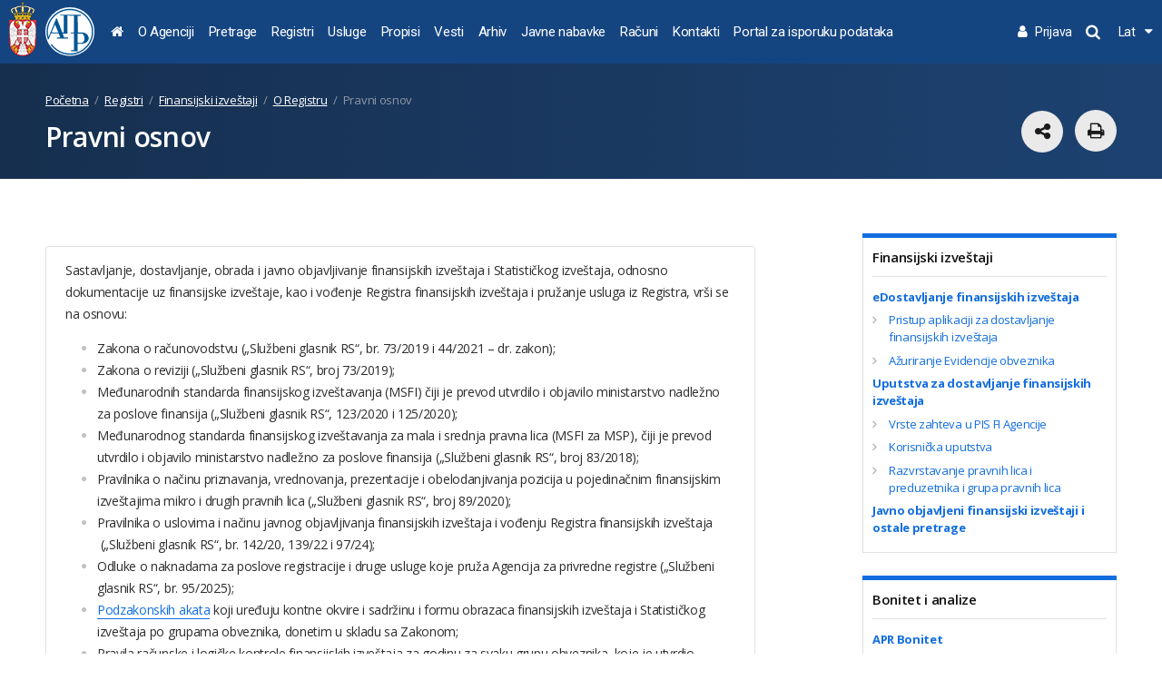

--- FILE ---
content_type: text/html; charset=utf-8
request_url: https://apr.gov.rs/registri/finansijski-izvestaji/o-registru/pravni-osnov.2072.html
body_size: 38757
content:

<!DOCTYPE html>
<html>


<head>
    <meta name="keywords" content=""/><meta name="robots" content="all"/><meta http-equiv="author" content="Omnicom Solutions doo, http://www.omnicom.rs"/><title>Агенција за привредне регистре | Pravni osnov</title>
    <meta http-equiv="X-UA-Compatible" content="IE=edge">
    <meta name="viewport" content="width=device-width, initial-scale=1">

    <!-- Font integration  -->
    <link href="https://fonts.googleapis.com/css?family=Open+Sans:300,400,600,700,800|Roboto:300,400,500,700,900|PT+Serif:400&amp;subset=cyrillic,cyrillic-ext,latin-ext" rel="stylesheet">
 <link href="/css/apr.css" rel="stylesheet" media="screen">
  <link href="/css/screens.css" rel="stylesheet" media="screen">



    <!-- CSS import -->


    <!-- CSS Print -->
    <link href="/css/print.css" rel="stylesheet" media="print" />

    <!-- Favicon -->
    <link rel="shortcut icon" href="/img/favicon.png" type="image/png" />
    <link rel="icon" href="/img/favicon.png" type="image/png" />
    <link rel="icon" href="/favicon.ico" type="image/x-icon" />

    <!-- Scripts -->
    <script src="/js/jquery-1.12.2.min.js"></script>
    <script src="/js/jquery-ui.min.js" defer></script>
    <script src="/js/slick.js" defer></script>
    <script src="/js/jquery.magnific-popup.min.js" defer></script>
    <script src="/js/jquery.hoverDelay.js" defer></script>
    <script src="/js/sticky.js" defer></script>
    <script src="/js/shareOnNetwork.js" defer></script>


<!-- Google tag (gtag.js) --> <script async src="https://www.googletagmanager.com/gtag/js?id=G-M9MM9EG7CT"></script> <script> window.dataLayer = window.dataLayer || []; function gtag(){dataLayer.push(arguments);} gtag('js', new Date()); gtag('config', 'G-M9MM9EG7CT'); </script>
<script>
  (function(s,t,a,n){s[t]||(s[t]=a,n=s[a]=function(){n.q.push(arguments)},
  n.q=[],n.v=2,n.l=1*new Date)})(window,"InstanaEumObject","ineum");

  ineum('reportingUrl', 'https://instana.apr.gov.rs/eum/');
  ineum('key', '83agBFZwQiyok6k1IghAjw');
  ineum('trackSessions');
</script>
<script defer crossorigin="anonymous" src="https://instana.apr.gov.rs/eum/eum.min.js"></script>

</head>


<body class="page-2072 version-5">
    

<span id="top"></span>
<header>
    <div class="gutter">
        <a class="logo" href="/pocetna.1898.html">
            <span class="grb">
                <img src="/img/grb_col.png" class="screen">
                <img src="/img/grb_col.png" class="print">
            </span>
            <span class="sign">
                <img src="/img/apr-logo-sign.svg" class="screen">
                <img src="/img/apr-logo-sign-black.svg" class="print">
            </span>
            <span class="text">
                <img src="/img/apr-logo-text.svg" class="screen">
                <img src="/img/apr-logo-text-black.svg" class="print">
            </span>
        </a>
        <!-- Main menu -->
        <nav class="main-menu">
            <ul><li id=s_1499 class="has-submenu "><a href='/pocetna.1898.html' ><i class="fa fa-home"></i></a></li><li id=s_1500 class="has-submenu "><a href='/o-agenciji.3015.html' >O Agenciji</a><span class="sub-toggler"></span><div class="submenu"><div class="submenu-wrap"><div class="closeDesktopMenu">zatvori<i class="fa fa-times-circle"></i></div><div class="submenu-lvl1"><ul><li><a   href='/o-agenciji.1902.html' >Osnivanje</a></li><li><a   href='/o-agenciji/organizacija.1903.html' >Organizacija</a></li><li><a   href='/o-agenciji.1904.html' >Upravni odbor</a></li><li><a   href='/o-agenciji/svi-registri-na-jednom-mestu.1905.html' >Svi registri na jednom mestu</a></li><li><a   href='/o-agenciji.1906.html' >Međunarodni odnosi</a></li><li><a   href='/o-agenciji/javni-konkurs.4312.html' >Javni konkurs</a></li><li><a   href='/o-agenciji/standardi-i-sertifikati.4564.html' >Standardi i sertifikati</a></li><li><a data-level2="submenu-1501"  href='/o-agenciji/interna-dokumenta.1908.html' >Interna dokumenta</a></li></ul></div><div class="submenu-lvl2"><div class="submenu-1501 "><ul><li><a  href='/o-agenciji/interna-dokumenta/informator-o-radu-agencije-za-privredne-registre.1909.html' >Informator o radu Agencije za privredne registre</a></li><li><a  href='/o-agenciji/interna-dokumenta/godisnji-izvestaji-o-radu.1910.html' >Godišnji izveštaji o radu</a></li><li><a  href='/o-agenciji/interna-dokumenta/izvestaji-o-finansijskom-poslovanju.1911.html' >Izveštaji o finansijskom poslovanju</a></li><li><a  href='/o-agenciji/interna-dokumenta.1912.html' >Finansijski izveštaji</a></li><li><a  href='/o-agenciji/interna-dokumenta/godisnji-programi-rada.1913.html' >Godišnji programi rada</a></li><li><a  href='/upload/Portals/0/interna dokumenta/APR_program_razvoja.pdf'  target='_blank'>Program razvoja od 2011. do 2013.</a></li><li><a  href='/o-agenciji/interna-dokumenta/finansijski-planovi.1915.html' >Finansijski planovi</a></li><li><a  href='/o-agenciji/interna-dokumenta/interna-revizija.4316.html' >Interna revizija</a></li><li><a  href='/o-agenciji/interna-dokumenta/propisi-u-postupku-javnih-nabavki.4405.html' >Propisi u postupku javnih nabavki</a></li><li><a  href='/upload/Portals/0/interna dokumenta/Unutrasnje_uzbunjivanje/Pravilnik_uzbunjivanje.pdf'  target='_blank'>Pravilnik o postupku unutrašnjeg uzbunjivanja</a></li><li><a  href='/o-agenciji/interna-dokumenta/planovi-javnih-nabavki.4539.html' >Planovi javnih nabavki</a></li><li><a  href='/upload/Portals/0/interna dokumenta/Plan_rodna_ravnopravnost.pdf'  target='_blank'>Plan za ostvarivanje i unapređenje rodne ravnopravnosti</a></li></ul></div></div><div class="submenu-banners"> <div class="side-box main ">  <div class="box-inner"> <h4>Dokumenta</h4>  <ul><li class=""><a href="/upload/Portals/0/interna dokumenta/Za_Informator_o_radu/Agencija_za_privredne_registre__28.10.2024.pdf" target=_blank>Informator o radu Agencije za privredne registre</a></li><li class=""><a href="/propisi.2426.html">Propisi</a></li><li class=""><a href="/о-агенцији/интерна-документа/годишњи-извештаји-о-раду.1046.html">Godišnji izveštaji o radu</a></li><li class=""><a href="/о-агенцији/интерна-документа/извештаји-о-финансијском-пословању.1050.html">Izveštaji o finansijskom poslovanju</a></li><li class=""><a href="/о-агенцији/интерна-документа/годишњи-програми-рада.1052.html">Godišnji programi rada</a></li><li class=""><a href="/о-агенцији/интерна-документа/финансијски-планови.1054.html">Finansijski planovi</a></li><li class=""><a href="https://www.apr.gov.rs/upload/documents/zahtev%20za%20slobodan%20pristup%20informacijama%20od%20javnog%20zna%C4%8Daja%20cir.pdf" target=_blank>Zahtev za slobodan pristup informacijama od javnog značaja</a></li> </ul> </div> </div> <div class="side-box main ">  <div class="box-inner"> <h4>APR na društvenim mrežama</h4>  <ul><li class=""><a href="http://www.youtube.com/user/aprsrbija" target=_blank>APR na YouTube-u</a></li><li class=""><a href="https://www.facebook.com/www.apr.gov.rs/" target=_blank>APR na Facebook-u</a></li><li class=""><a href="https://www.linkedin.com/company/agencija-za-privredne-registre/" target=_blank>APR na LinkedIn-u</a></li> </ul> </div> </div></div></div></div></li><li id=s_1502 class="has-submenu "><a href='https://pretraga.apr.gov.rs' >Pretrage</a><li id=s_1525 class="has-submenu "><a href='/registri.2017.html' >Registri</a><span class="sub-toggler"></span><div class="submenu"><div class="submenu-wrap"><div class="closeDesktopMenu">zatvori<i class="fa fa-times-circle"></i></div><div class="submenu-lvl1"><ul><li><a data-level2="submenu-1526" data-box="banners-1526" href='/registri/privredna-drustva.2019.html' >Privredna društva</a></li><li><a data-level2="submenu-1543" data-box="banners-1543" href='/registri/preduzetnici.2047.html' >Preduzetnici</a></li><li><a data-level2="submenu-1552" data-box="banners-1552" href='/registri/finansijski-izvestaji.2069.html' >Finansijski izveštaji</a></li><li><a data-level2="submenu-2105"  href='/registri/pruzaoci-racunovodstvenih-usluga.4439.html' >Pružaoci računovodstvenih usluga</a></li><li><a data-level2="submenu-1584" data-box="banners-1584" href='/registri/finansijski-lizing.2160.html' >Finansijski lizing</a></li><li><a data-level2="submenu-1594" data-box="banners-1594" href='/registri/zalozno-pravo.2177.html' >Založno pravo</a></li><li><a data-level2="submenu-1605" data-box="banners-1605" href='/registri/mediji.2197.html' >Mediji</a></li><li><a data-level2="submenu-1612" data-box="banners-1612" href='/registri/udruzenja.2207.html' >Udruženja</a></li><li><a data-level2="submenu-1620"  href='/registri/strana-udruzenja.2226.html' >Strana udruženja</a></li><li><a data-level2="submenu-1627" data-box="banners-1627" href='/registri/turizam.2240.html' >Turizam</a></li><li><a data-level2="submenu-1636"  href='/registri/stečajne-mase.2256.html' >Stečajne mase</a></li><li><a data-level2="submenu-1637" data-box="banners-1637" href='/registri/mere-i-podsticaji-regionalnog-razvoja.2263.html' >Mere i podsticaji regionalnog razvoja</a></li><li><a data-level2="submenu-1642"  href='/registri/privredne-komore-i-predstavništva-stranih-privrednih-komora.2271.html' >Privredne komore i predstavništva stranih privrednih komora</a></li><li><a data-level2="submenu-1651"  href='/registri/zadužbine-i-fondacije.2291.html' >Zadužbine i fondacije</a></li><li><a data-level2="submenu-1658"  href='/registri/predstavništva-stranih-zadužbina-i-fondacija.2307.html' >Predstavništva stranih zadužbina i fondacija</a></li><li><a data-level2="submenu-1665"  href='/registri/sportska-udruženja-društva-i-savezi.2321.html' >Sportska udruženja, društva i savezi</a></li><li><a data-level2="submenu-1673" data-box="banners-1673" href='/registri/sudske-zabrane.2340.html' >Sudske zabrane</a></li><li><a data-level2="submenu-1682" data-box="banners-1682" href='/registri/faktoring.2349.html' >Faktoring</a></li><li><a data-level2="submenu-1683"  href='/registri/ponudjaci.2354.html' >Ponuđači</a></li><li><a data-level2="submenu-1690" data-box="banners-1690" href='/registri/ugovori-o-finansiranju-poljoprivredne-proizvodnje.2366.html' >Ugovori o finansiranju poljoprivredne proizvodnje</a></li><li><a data-level2="submenu-1699" data-box="banners-1699" href='/registri/gradjevinske-dozvole.2383.html' >Građevinske dozvole</a></li><li><a data-level2="submenu-1708"  href='/registri/privremena-ograničenja-prava-lica.2393.html' >Privremena ograničenja prava lica</a></li><li><a data-level2="submenu-1709" data-box="banners-1709" href='/registri/centralna-evidencija-stvarnih-vlasnika.2398.html' >Centralna evidencija stvarnih vlasnika</a></li><li><a data-level2="submenu-2048"  href='/registri/zdravstvene-ustanove.4307.html' >Zdravstvene ustanove</a></li><li><a data-level2="submenu-2148"  href='/registri/ustanove-kulture.4568.html' >Ustanove kulture</a></li><li><a data-level2="submenu-2214"  href='/registri/evidencija-proizvodjaca-medijskih-sadrzaja.4774.html' >Evidencija proizvođača medijskih sadržaja</a></li><li><a data-level2="submenu-2249"  href='/registri/registar-kancelarija-komesara-sekcije.4824.html' >Registar Kancelarija Komesara sekcije</a></li></ul></div><div class="submenu-lvl2"><div class="submenu-1526 on"><ul><li><a  href='/registri/privredna-društva/o-registru.2020.html' >O Registru<span>Osnovne informacije o ovom Registru</span></a></li><li><a  href='/registri/privredna-drustva/pretraga-podataka.2022.html' >Pretraga podataka<span>Pristup pretragama podataka koje omogućava APR</span></a></li><li><a  href='/usluge/eusluge/eregistracija-osnivanja-jednočlanog-doo.2405.html' >Uputstva - eRegistracija osnivanja privrednog društva</a></li><li><a  href='/registri/privredna-drustva/uputstva.2028.html' >Uputstva<span>Informacije o potrebnoj dokumentaciji za osnivanje novih privrednih društava, za promene ili brisanje postojećih društava i sl.</span></a></li><li><a  href='/registri/privredna-drustva/obrasci.2042.html' >Obrasci<span>Onlajn popunjavanje ili preuzimanje registracionih prijava i drugih obrazaca zahteva</span></a></li><li><a  href='/registri/privredna-drustva/primeri-akata-drustva.2043.html' >Primeri akata društva<span>Odluke, ugovori i drugi akti</span></a></li><li><a  href='/registri/privredna-drustva/naknade.2044.html' >Naknade<span>Visine svih naknada za registraciju osnivanja, promena i brisanja, i drugih usluga APR-a</span></a></li><li><a  href='/registri/privredna-drustva/izvodi-potvrde-prepisi-kopije.4860.html' >Izvodi, potvrde, prepisi, kopije<span>Dokumenta koja izdaje APR</span></a></li><li><a  href='/registri/privredna-drustva/pitanja-i-odgovori.4515.html' >Pitanja i odgovori<span>Najčešće postavljana pitanja i odgovori na njih</span></a></li></ul></div><div class="submenu-1543 "><ul><li><a  href='/registri/preduzetnici/o-registru.2048.html' >O Registru<span>Osnovne informacije o ovom Registru</span></a></li><li><a  href='/registri/preduzetnici/pretraga-podataka.2050.html' >Pretraga podataka<span>Pristup pretragama podataka koje omogućava APR</span></a></li><li><a  href='/еуслуге/едостављање-финансијских-извештаја/еуслуге/ерегистрација-оснивања-предузетника.1387.html' >Uputstva - eRegistracija preduzetnika</a></li><li><a  href='/registri/preduzetnici/uputstva.2056.html' >Uputstva<span>Informacije o potrebnoj dokumentaciji za osnivanje novih, promene i brisanje postojećih preduzetnika i sl.</span></a></li><li><a  href='/registri/preduzetnici/obrasci.2065.html' >Obrasci<span>Onlajn popunjavanje ili preuzimanje registracionih prijava i drugih obrazaca zahteva</span></a></li><li><a  href='/registri/preduzetnici/naknade.4864.html' >Naknade<span>Visine svih naknada za registraciju osnivanja, promena i brisanja, i drugih usluga APR</span></a></li><li><a  href='/registri/preduzetnici/izvodi-potvrde-prepisi-kopije.4865.html' >Izvodi, potvrde, prepisi, kopije<span>Dokumenta koja izdaje APR</span></a></li></ul></div><div class="submenu-1552 "><ul><li><a  href='/registri/finansijski-izvestaji/o-registru.2070.html' >O Registru<span>Osnovne informacije o ovom Registru</span></a></li><li><a  href='/registri/finansijski-izvestaji/javno-objavlјeni-finansijski-izvestaji-i-ostale-pretrage.2091.html' >Javno objavlјeni finansijski izveštaji i ostale pretrage<span>Pristup pretragama javno objavlјenih izveštaja, predmetima u radu i Evidenciji obveznika</span></a></li><li><a  href='/registri/finansijski-izvestaji/obim-finansijskog-izvestaja-i-obrasci.4559.html' >Obim finansijskog izveštaja i obrasci<span>Obrasci izveštaja i zahteva, obim finansijskih izveštaja i relevantna podzakonska akta</span></a></li><li><a  href='/registri/finansijski-izvestaji/edostavlјanje-finansijskih-izvestaja-odnosno-dokumentacije-.2095.html' >eDostavlјanje finansijskih izveštaja, odnosno dokumentacije <span>Pristup aplikaciji za sastavlјanje i dostavlјanje izveštaja, odnosno dokumentacije i prijava/odjava preduzetnika</span></a></li><li><a  href='/registri/finansijski-izvestaji/uputstva-za-sastavlјanje-i-dostavlјanje-finansijskih-izvestaja-odnosno-dokumentacije-.2100.html' >Uputstva za sastavlјanje i dostavlјanje finansijskih izveštaja, odnosno dokumentacije <span>Vrste zahteva, rokovi i uputstva za njihovo dostavlјanje, računovodstvena regulativa, obaveza revizije i razvrstavanje  </span></a></li><li><a  href='/registri/finansijski-izvestaji/publikacije.2125.html' >Publikacije<span>Publikacije o poslovanju pravnih lica i preduzetnika koje objavljuje APR</span></a></li><li><a  href='/registri/finansijski-izvestaji/apr-bonitet.2129.html' >APR bonitet<span>Ažurne i pouzdane informacije i ocene boniteta za poslovne odluke – skoring i BON izveštaji</span></a></li><li><a  href='/registri/finansijski-izvestaji/izvodi-i-potvrde.2142.html' >Izvodi i potvrde<span>Izvorni finansijski izveštaji, potvrde i overeni prepisi potvrda iz Registra</span></a></li><li><a  href='/registri/finansijski-izvestaji/enarucivanje-izvestaja-i-potvrda.4785.html' >eNaručivanje izveštaja i potvrda<span>Pristup aplikaciji za naručivanje izveštaja i potvrda
</span></a></li><li><a  href='/registri/finansijski-izvestaji/podaci-iz-finansijskih-izvestaja-na-zahtev-korisnika.2139.html' >Podaci iz finansijskih izveštaja na zahtev korisnika<span>Izdavanje podataka prema specifičnim zahtevima i metodologiji korisnika – specijalni aranžmani</span></a></li><li><a  href='/registri/finansijski-izvestaji/naknade.2147.html' >Naknade<span>Visina naknade za objavljivanje i zamenu finansijskih izveštaja i naknada za APR bonitet, podatke, izvode i potvrde</span></a></li><li><a  href='/registri/finansijski-izvestaji/pitanja-i-odgovori.2157.html' >Pitanja i odgovori<span>Najčešće postavljana pitanja i odgovori na njih</span></a></li></ul></div><div class="submenu-2105 "><ul><li><a  href='/registri/pruzaoci-racunovodstvenih-usluga/o-registru.4440.html' >O Registru<span>Osnovne informacije o ovom Registru</span></a></li><li><a  href='https://pretraga.apr.gov.rs/searchPRU' >Pretrage podataka<span>Pristup pretrazi podataka koju omogućava APR</span></a></li><li><a  href='/registri/pruzaoci-racunovodstvenih-usluga/uputstva.4441.html' >Uputstva<span>Informacije o načinu upisa, promenama i brisanju podataka o pružaocima računovodstvenih usluga</span></a></li><li><a  href='/registri/pruzaoci-racunovodstvenih-usluga/obrasci.4442.html' >Obrasci</a></li><li><a  href='/registri/pruzaoci-racunovodstvenih-usluga/potvrde.4528.html' >Potvrde<span>Dokumenta koja izdaje APR</span></a></li></ul></div><div class="submenu-1584 "><ul><li><a  href='/registri/finansijski-lizing/o-registru.2161.html' >O Registru<span>Osnovne informacije o ovom Registru</span></a></li><li><a  href='/registri/finansijski-lizing/pretrazivanje-podataka.2163.html' >Pretraživanje podataka<span>Pristup pretragama podataka koje omogućava APR</span></a></li><li><a  href='/registri/finansijski-lizing/uputstva.2164.html' >Uputstva<span>Informacije o potrebnoj dokumentaciji za registraciju ugovora o lizingu i sl.</span></a></li><li><a  href='/registri/finansijski-lizing/obrasci.2172.html' >Obrasci<span>Onlajn popunjavanje ili preuzimanje svih obrazaca</span></a></li><li><a  href='/registri/finansijski-lizing/izvodi-potvrde-prepisi-resenja-kopije-dokumenata.2173.html' >Izvodi, potvrde, prepisi rešenja, kopije dokumenata<span>Dokumenta koja izdaje APR</span></a></li><li><a  href='/registri/finansijski-lizing/naknade.2174.html' >Naknade<span>Visine svih naknada za registraciju, promene i brisanje, i druge usluge APR</span></a></li><li><a  href='/registri/finansijski-lizing/pitanja-i-odgovori.2175.html' >Pitanja i odgovori<span>Najčešće postavljana pitanja i odgovori na njih</span></a></li><li><a  href='/registri/finansijski-lizing/primena-zakona-u-praksi.2176.html' >Primena zakona u praksi</a></li><li><a  href='/upload/Portals/0/lizing/2021/Uputstvo_za_eksterne_korisnike_13072021.pdf' >Uputstvo za korisnike eLizing aplikacije</a></li></ul></div><div class="submenu-1594 "><ul><li><a  href='/registri/zalozno-pravo/o-registru.2178.html' >O Registru<span>Osnovne informacije o ovom Registru</span></a></li><li><a  href='/registri/zalozno-pravo/pretrazivanje-podataka.2180.html' >Pretraživanje podataka<span>Pristup pretraživanju podataka, koje omogućava APR</span></a></li><li><a  href='/registri/zalozno-pravo/uputstva---zalozno-pravo.2181.html' >Uputstva - založno pravo<span>Informacije o dokumentaciji potrebnoj  za upis, izmene, dopune ili brisanje založnog prava</span></a></li><li><a  href='/registri/zalozno-pravo/uputstva---ugovor-o-prodaji.4428.html' >Uputstva - ugovor o prodaji<span>Informacije o dokumentaciji potrebnoj za upis, izmene, dopune ili brisanje ugovora o prodaji</span></a></li><li><a  href='/registri/zalozno-pravo/obrasci---zalozno-pravo.2191.html' >Obrasci - založno pravo<span>Onlajn popunjavanje ili preuzimanje svih obrazaca</span></a></li><li><a  href='/registri/zalozno-pravo/obrasci---ugovor-o-prodaji.4450.html' >Obrasci - ugovor o prodaji<span>Onlajn popunjavanje ili preuzimanje svih obrazaca</span></a></li><li><a  href='/registri/zalozno-pravo/modeli-dokumenata.2196.html' >Modeli dokumenata<span>Primeri ugovora, izjave, punomoćja</span></a></li><li><a  href='/registri/založno-pravo/izvodi-potvrde-prepisi-rešenja-kopije-dokumenata.2192.html' >Izvodi, potvrde, prepisi rešenja, kopije dokumenata<span>Dokumenta koja izdaje APR</span></a></li><li><a  href='/registri/založno-pravo/naknade.2193.html' >Naknade<span>Visine svih naknada za registraciju založnog prava i drugih usluga APR</span></a></li><li><a  href='/registri/založno-pravo/pitanja-i-odgovori.2194.html' >Pitanja i odgovori<span>Najčešće postavljana pitanja i odgovori na njih</span></a></li><li><a  href='/registri/založno-pravo/primena-zakona-u-praksi.2195.html' >Primena zakona u praksi</a></li><li><a  href='/upload/Portals/0/zaloga/2022/Korisnicko_uputstvo_za_Portal_eReza_Verija_1.0.docx' >Uputstvo za korisnike eZaloga aplikacije</a></li></ul></div><div class="submenu-1605 "><ul><li><a  href='/registri/mediji/o-registru-.2198.html' >O Registru <span>Osnovne informacije o ovom Registru</span></a></li><li><a  href='/registri/mediji/pretraga-podataka.2199.html' >Pretraga podataka<span>Pristup pretragama podataka koje omogućava APR</span></a></li><li><a  href='/registri/mediji/uputstva.2203.html' >Uputstva<span>Informacije o upisu medija u Registar</span></a></li><li><a  href='/registri/mediji/obrasci.2204.html' >Obrasci<span>Onlajn popunjavanje ili preuzimanje obrazaca</span></a></li><li><a  href='/registri/mediji/naknade.4851.html' >Naknade<span>Visine naknada za upis, promene i brisanje medija i drugih usluga u okviru ovog Registra</span></a></li><li><a  href='/registri/mediji/izvodi-potvrde-prepisi-kopije.4852.html' >Izvodi, potvrde, prepisi, kopije<span>Dokumenta koja izdaje APR</span></a></li></ul></div><div class="submenu-1612 "><ul><li><a  href='/registri/udruzenja/o-registru.2208.html' >O Registru<span>Osnovne informacije o ovom Registru</span></a></li><li><a  href='/registri/udruženja/pretraga-podataka.2209.html' >Pretraga podataka<span>Pristup pretragama podataka koje omogućava APR</span></a></li><li><a  href='/registri/udruzenja/uputstva.2216.html' >Uputstva<span>Informacije o potrebnoj dokumentaciji za upis/osnivanje, promene i brisanje udruženja i saveza udruženja</span></a></li><li><a  href='http://pretraga2.apr.gov.rs/PretragaUdruzenjaBrisanihPoSluzbenojDuznosti/' >Oglasna tabla rešenja o brisanju neusklađenih udruženja i društvenih organizacija iz registra</a></li><li><a  href='/registri/udruženja/obrasci.2223.html' >Obrasci<span>Onlajn popunjavanje ili preuzimanje svih obrazaca</span></a></li><li><a  href='/registri/udruzenja/naknade.4871.html' >Naknade<span>Visine naknada za upis, promene i brisanje udruženja i druge usluge u okviru ovog Registra</span></a></li><li><a  href='/registri/udruzenja/izvodi-potvrde-prepisi-kopije.4872.html' >Izvodi, potvrde, prepisi, kopije<span>Dokumenta koja izdaje APR</span></a></li></ul></div><div class="submenu-1620 "><ul><li><a  href='/registri/strana-udruzenja/o-registru.2227.html' >O Registru<span>Osnovne informacije o ovom Registru</span></a></li><li><a  href='/registri/strana-udruženja/pretraga-podataka-.2228.html' >Pretraga podataka <span>Pristup pretragama podataka koje omogućava APR</span></a></li><li><a  href='/registri/strana-udruzenja/uputstva.2232.html' >Uputstva<span>Informacije o potrebnoj dokumentaciji za upis, promene i brisanje predstavništava stranih udruženja</span></a></li><li><a  href='/registri/strana-udruženja/obrasci.2237.html' >Obrasci<span>Onlajn popunjavanje ili preuzimanje svih obrazaca</span></a></li><li><a  href='/registri/strana-udruzenja/naknade.4875.html' >Naknade<span>Visine naknada za upis, promene i brisanje stranih predstavništava i drugih usluga u okviru ovog Registra</span></a></li><li><a  href='/registri/strana-udruzenja/izvodi-potvrde-prepisi-kopije.4877.html' >Izvodi, potvrde, prepisi, kopije<span>Dokumenta koja izdaje APR</span></a></li></ul></div><div class="submenu-1627 "><ul><li><a  href='/registri/turizam/o-registru.2241.html' >O Registru<span>Osnovne informacije o ovom Registru</span></a></li><li><a  href='/registri/turizam/pretraga-podataka.2242.html' >Pretraga podataka<span>Pristup pretragama podataka</span></a></li><li><a  href='/registri/turizam/uputstva.2246.html' >Uputstva<span>Informacije o potrebnoj dokumentaciji za registraciju turističkih agencija organizatora i posrednika, za promene i brisanje turističkih agencija, evidentiranje u Registru i sl</span></a></li><li><a  href='/registri/turizam/obrasci.2251.html' >Obrasci<span>Onlajn popunjavanje ili preuzimanje obrazaca</span></a></li><li><a  href='/registri/turizam/naknade.4857.html' >Naknade<span>Visine naknada za registraciju, evidenciju i druge usluge</span></a></li><li><a  href='/registri/turizam/izvodi-potvrde-prepisi-kopije.4856.html' >Izvodi, potvrde, prepisi, kopije<span>Dokumenta koja izdaje APR</span></a></li><li><a  href='/registri/turizam/pitanja-i-odgovori.2254.html' >Pitanja i odgovori<span>Najčešće postavljana pitanja i odgovori na njih</span></a></li><li><a  href='/registri/turizam/odluke.2255.html' >Odluke<span>Odluke objavljene 2011. i 2012. godine </span></a></li></ul></div><div class="submenu-1636 "><ul><li><a  href='/registri/stečajne-mase.2257.html' >O Registru<span>Osnovne informacije o ovom Registru</span></a></li><li><a  href='/registri/stečajne-mase.2258.html' >Pretraga podataka<span>Pristup pretragama podataka koje omogućava APR</span></a></li><li><a  href='/registri/stecajne-mase/uputstva.2259.html' >Uputstva<span>Informacije o potrebnoj dokumentaciji za registraciju stečajnih masa, kao i njihovim promenama i brisanju iz Registra</span></a></li><li><a  href='/registri/stečajne-mase.2260.html' >Obrasci<span>Onlajn popunjavanje ili preuzimanje obrazaca</span></a></li><li><a  href='/registri/stečajne-mase.2261.html' >Naknade<span>Visine naknada za registraciju, promene i brisanje stečajnih masa</span></a></li><li><a  href='/registri/stecajne-mase/izvodi-potvrde-prepisi-kopije.2262.html' >Izvodi, potvrde, prepisi, kopije<span>Dokumenta koja izdaje APR</span></a></li></ul></div><div class="submenu-1637 "><ul><li><a  href='/registri/mere-i-podsticaji-regionalnog-razvoja/o-registru.2264.html' >O Registru<span>Osnovne informacije o ovom Registru</span></a></li><li><a  href='https://pretraga2.apr.gov.rs/APRMapePodsticaja/ChangeLanguage/ChangeLanguage?language=sr-Latn'  target='_blank'>Mapa Registra<span>Pristup Mapi Registra</span></a></li><li><a  href='/registri/mere-i-podsticaji-regionalnog-razvoja/uputstva.2269.html' >Uputstva<span>Uputstva za obveznike unosa podataka</span></a></li><li><a  href='/registri/mere-i-podsticaji-regionalnog-razvoja/obrasci.2270.html' >Obrasci</a></li></ul></div><div class="submenu-1642 "><ul><li><a  href='/registri/privredne-komore-i-predstavništva-stranih-privrednih-komora/o-registrima-.2272.html' >O Registrima <span>Osnovne informacije o ovim Registrima</span></a></li><li><a  href='/registri/privredne-komore-i-predstavništva-stranih-privrednih-komora/pretraga-podataka-o-privrednim-komorama-i-predstavništvima-stranih-privrednih-komora.2273.html' >Pretraga podataka o privrednim komorama i predstavništvima stranih privrednih komora<span>Pristup pretraživanju podataka koje omogućava APR</span></a></li><li><a  href='/registri/privredne-komore-i-predstavnistva-stranih-privrednih-komora/uputstva-za-registraciju-privredne-komore.2277.html' >Uputstva za registraciju privredne komore<span>Informacije o potrebnoj dokumentaciji za osnivanje, promene i brisanje privredne komore</span></a></li><li><a  href='/registri/privredne-komore-i-predstavnistva-stranih-privrednih-komora/uputstva-za-registraciju-predstavnistva-stranih-privrednih-komora.2282.html' >Uputstva za registraciju predstavništva stranih privrednih komora<span>Informacije o potrebnoj dokumentaciji za osnivanje, promene i brisanje predstavništva strane privredne komore</span></a></li><li><a  href='/registri/privredne-komore-i-predstavnistva-stranih-privrednih-komora/obrasci-za-registraciju-privrednih-komora.2287.html' >Obrasci za registraciju privrednih komora<span>Onlajn popunjavanje ili preuzimanje registracionih prijava i drugih obrazaca zahteva</span></a></li><li><a  href='/registri/privredne-komore-i-predstavništva-stranih-privrednih-komora/obrasci-za-registraciju-predstavništava-stranih-privrednih-komora.2288.html' >Obrasci za registraciju predstavništava stranih privrednih komora<span>Onlajn popunjavanje ili preuzimanje registracionih prijava i drugih obrazaca zahteva</span></a></li><li><a  href='/registri/privredne-komore-i-predstavnistva-stranih-privrednih-komora/naknade.4886.html' >Naknade<span>Visine svih naknada za registraciju osnivanja, promena i brisanja, i drugih usluga APR-a</span></a></li><li><a  href='/registri/privredne-komore-i-predstavnistva-stranih-privrednih-komora/izvodi-potvrde-prepisi-kopije.4887.html' >Izvodi, potvrde, prepisi, kopije<span>Dokumenta koja izdaje APR</span></a></li></ul></div><div class="submenu-1651 "><ul><li><a  href='/registri/zadužbine-i-fondacije/o-registru.2292.html' >O Registru<span>Osnovne informacije o ovom Registru</span></a></li><li><a  href='/registri/zadužbine-i-fondacije/pretraga-podataka.2293.html' >Pretraga podataka<span>Pristup pretragama podataka koje omogućava APR</span></a></li><li><a  href='/registri/zaduzbine-i-fondacije/uputstva.2298.html' >Uputstva<span>Informacije o potrebnoj dokumentaciji za upis usklađivanja, osnivanje, promene i brisanje zadužbina i fondacija</span></a></li><li><a  href='/registri/zadužbine-i-fondacije/obrasci.2304.html' >Obrasci<span>Onlajn popunjavanje ili preuzimanje svih obrazaca</span></a></li><li><a  href='/registri/zaduzbine-i-fondacije/naknade.4890.html' >Naknade<span>Visine naknada za upis, promene i brisanje zadužbina i fondacija i druge usluge u okviru ovog Registra</span></a></li><li><a  href='/registri/zaduzbine-i-fondacije/izvodi-potvrde-prepisi-kopije.4893.html' >Izvodi, potvrde, prepisi, kopije<span>Dokumenta koja izdaje APR</span></a></li></ul></div><div class="submenu-1658 "><ul><li><a  href='/registri/predstavništva-stranih-zadužbina-i-fondacija/o-registru.2308.html' >O Registru<span>Osnovne informacije o ovom Registru</span></a></li><li><a  href='/registri/predstavništva-stranih-zadužbina-i-fondacija/pretraga-podataka.2309.html' >Pretraga podataka<span>Pristup pretragama podataka koje omogućava APR</span></a></li><li><a  href='/registri/predstavnistva-stranih-zaduzbina-i-fondacija/uputstva.2313.html' >Uputstva<span>Informacije o potrebnoj dokumentaciji za osnivanje, promene i brisanje predstavništava stranih zadužbina i fondacija</span></a></li><li><a  href='/registri/predstavnistva-stranih-zaduzbina-i-fondacija/obrasci.2318.html' >Obrasci<span>Onlajn popunjavanje ili preuzimanje svih obrazaca</span></a></li><li><a  href='/registri/predstavnistva-stranih-zaduzbina-i-fondacija/naknade.4897.html' >Naknade<span>Visine naknada za upis, promene i brisanje predstavništva stranih zadužbina i fondacija i druge usluge u okviru ovog Registra</span></a></li><li><a  href='/registri/predstavnistva-stranih-zaduzbina-i-fondacija/izvodi-potvrde-prepisi-kopije.4896.html' >Izvodi, potvrde, prepisi, kopije<span>Dokumenta koja izdaje APR</span></a></li></ul></div><div class="submenu-1665 "><ul><li><a  href='/registri/sportska-udruženja-društva-i-savezi/o-registru.2322.html' >O Registru<span>Osnovne informacije o ovom Registru</span></a></li><li><a  href='/registri/sportska-udruženja-društva-i-savezi/pretraga-podataka.2323.html' >Pretraga podataka<span>Pristup pretragama podataka koje omogućava APR</span></a></li><li><a  href='/registri/sportska-udruženja-društva-i-savezi/uputstva.2329.html' >Uputstva<span>Informacije o potrebnoj dokumentaciji za osnivanje udruženja, društava i saveza u oblasti sporta, za promene ili brisanje postojećih i sl.</span></a></li><li><a  href='/registri/sportska-udruženja-društva-i-savezi/obrasci.2336.html' >Obrasci<span>Onlajn popunjavanje ili preuzimanje svih obrazaca</span></a></li><li><a  href='/registri/sportska-udruženja-društva-i-savezi/primeri-akata.2337.html' >Primeri akata<span>Odluke i drugi akti</span></a></li><li><a  href='/registri/sportska-udruzenja-drustva-i-savezi/naknade.4900.html' >Naknade<span>Visine svih naknada za registraciju i druge usluge APR</span></a></li><li><a  href='/registri/sportska-udruzenja-drustva-i-savezi/izvodi-potvrde-prepisi-kopije.4901.html' >Izvodi, potvrde, prepisi, kopije<span>Dokumenta koja izdaje APR</span></a></li></ul></div><div class="submenu-1673 "><ul><li><a  href='/registri/sudske-zabrane/o-registru.2341.html' >O Registru<span>Osnovne informacije o ovom Registru</span></a></li><li><a  href='/registri/sudske-zabrane/pretraživanje-podataka.2343.html' >Pretraživanje podataka<span>Pristup pretraživanju podataka koje omogućava APR</span></a></li><li><a  href='/registri/sudske-zabrane/uputstva.2344.html' >Uputstva<span>Informacije o načinu podnošenja registracione prijave i pretraživanju podataka</span></a></li><li><a  href='/registri/sudske-zabrane/obrasci.2346.html' >Obrasci<span>Onlajn popunjavanje ili preuzimanje registracionih prijava i drugih obrazaca zahteva</span></a></li><li><a  href='/registri/sudske-zabrane/izvodi-potvrde-prepisi-rešenja-kopije-dokumenata.2345.html' >Izvodi, potvrde, prepisi rešenja, kopije dokumenata<span>Dokumenta koja izdaje APR</span></a></li><li><a  href='/registri/sudske-zabrane/naknade.4906.html' >Naknade<span>Visine svih naknada za registraciju podataka o privremenim merama</span></a></li><li><a  href='/registri/sudske-zabrane/pitanja-i-odgovori.2348.html' >Pitanja i odgovori<span>Najčešće postavljana pitanja i odgovori na njih</span></a></li></ul></div><div class="submenu-1682 "><ul><li><a  href='/registri/faktoring.2350.html' >O Registru<span>Osnovne informacije o ovom Registru</span></a></li><li><a  href='/registri/faktoring/pretraga-podataka.2351.html' >Pretraga podataka<span>Pristup pretraživanju podataka koje omogućava APR</span></a></li><li><a  href='https://pretraga.apr.gov.rs/faktoringLista'  target='_blank'>Lista faktoring društava<span>Pregled privrednih društava koja imaju odobrenje za obavljanje posla faktoringa</span></a></li><li><a  href='/registri/faktoring/potvrde-kopije.2353.html' >Potvrde, kopije<span>Dokumenta koja izdaje APR</span></a></li></ul></div><div class="submenu-1683 "><ul><li><a  href='/registri/ponuđači/o-registru.2355.html' >O Registru<span>Osnovne informacije o ovom Registru</span></a></li><li><a  href='/registri/ponuđači/pretraga-podataka.2356.html' >Pretraga podataka<span>Pristup pretragama podataka koje omogućava APR</span></a></li><li><a  href='/registri/ponudjaci/prijave-u-elektronskoj-formi.4844.html' >Prijave u elektronskoj formi</a></li><li><a  href='/registri/ponudjaci/prijave-u-papirnoj-formi.4706.html' >Prijave u papirnoj formi</a></li></ul></div><div class="submenu-1690 "><ul><li><a  href='/registri/ugovori-o-finansiranju-poljoprivredne-proizvodnje/o-registru.2367.html' >O Registru<span>Osnovne informacije o ovom Registru</span></a></li><li><a  href='/registri/ugovori-o-finansiranju-poljoprivredne-proizvodnje/pretraživanje-podataka.2369.html' >Pretraživanje podataka<span>Pristup pretragama podataka koje omogućava APR</span></a></li><li><a  href='/registri/ugovori-o-finansiranju-poljoprivredne-proizvodnje/uputstva.2370.html' >Uputstva<span>Informacije o potrebnoj dokumentaciji za upis ugovora, izmenu podataka, upis prestanka ugovora ili brisanje podataka o registrovanom ugovoru o finansiranju poljoprivredne proizvodnje</span></a></li><li><a  href='/registri/ugovori-o-finansiranju-poljoprivredne-proizvodnje/obrasci.2379.html' >Obrasci<span>Onlajn popunjavanje ili preuzimanje svih obrazaca</span></a></li><li><a  href='/registri/ugovori-o-finansiranju-poljoprivredne-proizvodnje/modeli-dokumenata/modeli-dokumenata.4342.html' >Modeli dokumenata<span>Primeri ugovora i punomoćja</span></a></li><li><a  href='/registri/ugovori-o-finansiranju-poljoprivredne-proizvodnje/izvodi-potvrde-i-kopije-dokumenata.2380.html' >Izvodi, potvrde i kopije dokumenata<span>Dokumenta koja izdaje APR</span></a></li><li><a  href='/registri/ugovori-o-finansiranju-poljoprivredne-proizvodnje/naknade.2381.html' >Naknade<span>Visine svih naknada za upis, promene, brisanje i druge usluge APR</span></a></li><li><a  href='/registri/ugovori-o-finansiranju-poljoprivredne-proizvodnje/pitanja-i-odgovori.2382.html' >Pitanja i odgovori<span>Najčešće postavljana pitanja i odgovori na njih</span></a></li></ul></div><div class="submenu-1699 "><ul><li><a  href='/registri/gradjevinske-dozvole/o-evidenciji.2385.html' >O Evidenciji<span>Osnovne informacije o ovoj evidenciji</span></a></li><li><a  href='https://ceop.apr.gov.rs/eregistrationportal/Public/Manage/Publications'  target='_blank'>Pretraga podataka</a></li><li><a  href='https://ceop.apr.gov.rs/eregistrationportal/Public/Home/Help'  target='_blank'>Uputstva</a></li><li><a  href='/registri/gradjevinske-dozvole/video-uputstva.2389.html'  target='_blank'>Video uputstva</a></li><li><a  href='/upload/Portals/0/Gradjevinske dozvole/Tehnicko_uputstvo_Digitalno_potpisivanje__1_.pdf' >Korisničko uputstvo - digitalno potpisivanje</a></li><li><a  href='/registri/građevinske-dozvole/naknade.2391.html' >Naknade</a></li><li><a  href='http://gradjevinskedozvole.rs/pitanja-i-odgovori.php'  target='_blank'>Pitanja i odgovori</a></li><li><a  href='/registri/gradjevinske-dozvole/objedinjeni-spisak-imalaca-javnih-ovlascenja-(ijo).4477.html' >Objedinjeni spisak imalaca javnih ovlašćenja (IJO)</a></li></ul></div><div class="submenu-1708 "><ul><li><a  href='/registri/privremena-ogranicenja-prava-lica/o-evidenciji.2394.html' >O Evidenciji</a></li><li><a  href='https://crp.apr.gov.rs/eregistrationportal/Public/Manage/ActiveRestrictions'  target='_blank'>Pretrage podataka</a></li><li><a  href='https://www.youtube.com/playlist?list=PLjadtsoBOW2dqyjloJxpfMyLNMopBP_Qc' >Uputstva</a></li><li><a  href='http://apr.gov.rs/Portals/0/zakoni%20uredbe%20pravilnici/Pravilnici/PRAVILNIK%20O%20KLASIFIKACIJI%20OSNOVA%20PREVREMENOG%20OGRANI%C4%8CENJA%20PRAVA31052016.pdf?ver=2016-05-31-153321-237' >Klasifikacija osnova privremenog ograničenja prava</a></li></ul></div><div class="submenu-1709 "><ul><li><a  href='/registri/centralna-evidencija-stvarnih-vlasnika/o-evidenciji.2399.html' >O Evidenciji<span>Osnovne informacije o ovoj Evidenciji</span></a></li><li><a  href='https://cesv.apr.gov.rs/ESVPortal/'  target='_blank'>Pristup evidenciji</a></li><li><a  href='/registri/centralna-evidencija-stvarnih-vlasnika/uputstva.2401.html' >Uputstva<span>Informacije o evidentiranju i pretraživanju podataka o stvarnom vlasniku</span></a></li><li><a  href='/registri/centralna-evidencija-stvarnih-vlasnika/pitanja-i-odgovori.2402.html' >Pitanja i odgovori<span>Najčešće postavljana pitanja i odgovori na njih</span></a></li><li><a  href='/registri/centralna-evidencija-stvarnih-vlasnika/izvodi-i-potvrde.4418.html' >Izvodi i potvrde<span>Dokumenta koja izdaje APR</span></a></li><li><a  href='/registri/centralna-evidencija-stvarnih-vlasnika/obrasci.4419.html' >Obrasci<span>Onlajn popunjavanje i preuzimanje obrazaca</span></a></li><li><a  href='/registri/centralna-evidencija-stvarnih-vlasnika/postupanje-u-slucaju-nesaglasnosti-podataka-o-stvarnom-vlasniku.4806.html' >Postupanje u slučaju nesaglasnosti podataka o stvarnom vlasniku</a></li></ul></div><div class="submenu-2048 "><ul><li><a  href='/registri/zdravstvene-ustanove/o-registru.4308.html' >O Registru<span>Osnovne informacije o ovom Registru</span></a></li><li><a  href='/registri/zdravstvene-ustanove/pretraga-podataka.4394.html' >Pretraga podataka<span>Pristup pretraživanju podataka koje omogućava APR</span></a></li><li><a  href='/registri/zdravstvene-ustanove/uputstva.4357.html' >Uputstva<span>Informacije o dokumentaciji za osnivanje, promene ili brisanje zdravstvene ustanove, kao i upisu usklađivanja zdravstvenih ustanova</span></a></li><li><a  href='/registri/zdravstvene-ustanove/obrasci.4375.html' >Obrasci<span>Onlajn popunjavanje ili preuzimanje registracionih prijava i drugih obrazaca zahteva</span></a></li><li><a  href='/registri/zdravstvene-ustanove/naknade.4881.html' >Naknade<span>Visine svih naknada za registraciju osnivanja, promena i brisanja, i drugih usluga APR-a</span></a></li><li><a  href='/registri/zdravstvene-ustanove/izvodi-potvrde-prepisi-kopije.4880.html' >Izvodi, potvrde, prepisi, kopije<span>Dokumenta koja izdaje APR</span></a></li></ul></div><div class="submenu-2148 "><ul><li><a  href='/registri/ustanove-kulture/o-registru.4569.html' >O Registru<span>Osnovne informacije o ovom Registru</span></a></li><li><a  href='/registri/ustanove-kulture/pretraga-podataka.4637.html' >Pretraga podataka<span>Pristup pretraživanju podataka koje omogućava APR</span></a></li><li><a  href='/registri/ustanove-kulture/uputstva.4621.html' >Uputstva<span>Informacije o dokumentaciji za osnivanje, promene ili brisanje ustanova kulture, kao i upisu usklađivanja ustanova kulture</span></a></li><li><a  href='/registri/ustanove-kulture/obrasci.4638.html' >Obrasci<span>Onlajn popunjavanje ili preuzimanje registracionih prijava i drugih obrazaca zahteva</span></a></li><li><a  href='/registri/ustanove-kulture/naknade.4867.html' >Naknade<span>Visine svih naknada za registraciju osnivanja, promena i brisanja, i drugih usluga APR-a</span></a></li><li><a  href='/registri/ustanove-kulture/izvodi-potvrde-prepisi-kopije.4869.html' >Izvodi, potvrde, prepisi, kopije<span>Dokumenta koja izdaje APR</span></a></li></ul></div><div class="submenu-2214 "><ul><li><a  href='/registri/evidencija-proizvodjaca-medijskih-sadrzaja/o-evidenciji.4775.html' >O Evidenciji</a></li><li><a  href='/registri/evidencija-proizvodjaca-medijskih-sadrzaja/uputstva.4776.html' >Uputstva</a></li><li><a  href='/registri/evidencija-proizvodjaca-medijskih-sadrzaja/obrasci.4781.html' >Obrasci</a></li><li><a  href='https://pretraga5.apr.gov.rs/epms' >Pretraga podataka</a></li><li><a  href='/registri/evidencija-proizvodjaca-medijskih-sadrzaja/potvrde.4797.html' >Potvrde</a></li></ul></div><div class="submenu-2249 "><ul><li><a  href='/registri/registar-kancelarija-komesara-sekcije/o-registru.4825.html' >O Registru<span>Osnovne informacije o ovom Registru</span></a></li><li><a  href='/registri/registar-kancelarija-komesara-sekcije/pretraga-podataka.4826.html' >Pretraga podataka<span>Pristup pretragama podataka koje omogućava APR</span></a></li><li><a  href='/registri/registar-kancelarija-komesara-sekcije/uputstva.4827.html' >Uputstva<span>Informacije o potrebnoj dokumentaciji za registraciju Kancelarije Komesara sekcije, za promene i brisanje Kancelarija iz Registra</span></a></li><li><a  href='/registri/registar-kancelarija-komesara-sekcije/obrasci.4828.html' >Obrasci<span>Onlajn popunjavanje ili preuzimanje registracionih prijava i drugih obrazaca zahteva</span></a></li><li><a  href='/registri/registar-kancelarija-komesara-sekcije/izvodi-potvrde-prepisi-kopije.4829.html' >Izvodi, potvrde, prepisi, kopije<span>Dokumenta koja izdaje APR</span></a></li></ul></div></div><div class="submenu-banners"> <div class="banners-1526"> <div class="side-box">  <div class="box-inner"> <h4>Srbija stvara mogućnosti</h4>  <ul><li class=""><a href="https://inovacije.srbijastvara.rs/" target=_blank>Vodič kroz mere podrške razvoju inovativne privrede</a></li> </ul> </div> </div> <div class="side-box">  <div class="box-inner"> <h4>eRegistracija privrednih subjekata</h4>  <ul><li class=""><a href="https://ereps.apr.gov.rs" target=_blank>Pristup aplikaciji</a></li><li class=""><a href="/upload/Portals/0/privredna drustva/2023/Vodic_u_slikama___osnivanje_jednoclanog_doo_2023._v2.0.pdf" target=_blank>Vodič u slikama kroz e-registraciju jednočlanog DOO</a></li><li class=""><a href="https://www.apr.gov.rs/upload/Portals/0/privredna%20drustva/2023/Korisnicko_uputstvo_APR___Portal_2023___osnivanje.pdf" target=_blank>Uputstvo za korisnike u pdf formatu</a></li> </ul> </div> </div> <div class="side-box">  <div class="box-inner"> <h4>eUprava</h4>  <ul><li class=""><a href="https://euprava.gov.rs/pokretanje-biznisa" target=_blank>Pokretanje biznisa</a></li> </ul> </div> </div> </div> <div class="banners-1543"> <div class="side-box">  <div class="box-inner"> <h4>Srbija stvara mogućnosti</h4>  <ul><li class=""><a href="https://inovacije.srbijastvara.rs/" target=_blank>Vodič kroz mere podrške razvoju inovativne privrede</a></li> </ul> </div> </div> <div class="side-box">  <div class="box-inner"> <h4>eRegistracija preduzetnika</h4>  <ul><li class=""><a href="/usluge/eservisi/eregistracija-osnivanja-preduzetnika.2406.html">eRegistracija preduzetnika</a></li><li class=""><a href="https://ereps.apr.gov.rs" target=_blank>Pristup aplikaciji</a></li><li class=""><a href="https://www.apr.gov.rs/upload/Portals/0/privredna%20drustva/2023/Korisnicko_uputstvo_APR___Portal_2023___osnivanje.pdf" target=_blank>Uputstvo za korisnike u pdf formatu</a></li><li class=""><a href="/upload/Portals/0/privredna drustva/2023/Uputstvo_za_eplacanje_drustva_preduzetnici.pdf" target=_blank>Tehničko uputstvo za elektronsko plaćanje naknade</a></li> </ul> </div> </div> <div class="side-box">  <div class="box-inner"> <h4>eUprava</h4>  <ul><li class=""><a href="https://euprava.gov.rs/pokretanje-biznisa" target=_blank>Pokretanje biznisa</a></li> </ul> </div> </div> </div> <div class="banners-1552"> <div class="side-box">  <div class="box-inner"> <h4>Bonitet i analize</h4>  <ul><li class="box-strong box-no-arrow"><a href="/registri/finansijski-izvestaji/apr-bonitet.2129.html">APR Bonitet</a></li><li class=""><a href="/registri/finansijski-izveštaji/apr-bonitet/skoring.2130.html">Skoring</a></li><li class=""><a href="/registri/finansijski-izveštaji/apr-bonitet/bon-izveštaji.2135.html">BON izveštaji</a></li><li class="box-strong box-no-arrow"><a href="/registri/finansijski-izvestaji/publikacije.2125.html">Publikacije</a></li><li class=""><a href="/registri/finansijski-izvestaji/publikacije/godisnji--bilten-finansijskih-izvestaja.2127.html">Godišnji bilten finansijskih izveštaja</a></li><li class=""><a href="/registri/finansijski-izvestaji/publikacije/makroekonomske-analize.2126.html">Makroekonomske analize</a></li><li class=""><a href="/registri/finansijski-izvestaji/publikacije/sto-naj-privrednih-drustava.2128.html">STO NAJ... privrednih društava</a></li> </ul> </div> </div> </div> <div class="banners-1584"> <div class="side-box">  <div class="box-inner"> <h4>Usluge Registra</h4>  <ul><li class=""><a href="/registri/finansijski-lizing/izvodi-potvrde-prepisi-resenja-kopije-dokumenata.2173.html">Izdavanje izvoda, potvrda, prepisa rešenja i kopija dokumenata</a></li> </ul> </div> </div> </div> <div class="banners-1594"> <div class="side-box">  <div class="box-inner"> <h4>Usluge Registra</h4>  <ul><li class=""><a href="/registri/zalozno-pravo/izvodi-potvrde-prepisi-resenja-kopije-dokumenata.2192.html">Izdavanje izvoda, potvrda, prepisa rešenja i kopija dokumenata</a></li> </ul> </div> </div> <div class="side-box">  <div class="box-inner"> <h4>Pretraživanje podataka</h4>  <ul><li class=""><a href="https://rezapretraga.apr.gov.rs/AprReza/#/public/view-data/30" target=_blank>Pretraživanje po ZL. Broju</a></li><li class=""><a href="https://rezapretraga.apr.gov.rs/AprReza/#/public/general-borrower-search-new/32" target=_blank>Pretraživanje založnih prava po zalogodavcu</a></li><li class=""><a href="https://rezapretraga.apr.gov.rs/AprReza/#/public/app-general-subject-search/31" target=_blank>Pretraživanje po predmetu založnog prava/ugovora o prodaji</a></li> </ul> </div> </div> </div> <div class="banners-1605"> <div class="side-box">  <div class="box-inner"> <h4>Informacije o upisu medija u registar</h4>  <ul><li class=""><a href="/registri/mediji/uputstva.2203.html">Uputstva</a></li> </ul> </div> </div> </div> <div class="banners-1612"> <div class="side-box">  <div class="box-inner"> <h4>Brošura Kancelarije za saradnju sa civilnim društvom</h4>  <ul><li class=""><a href="/upload/Portals/0/udruzenja/2020/Brosura/Brosura_Sta_bi_trebalo_da_znate_kada_osnivate_udruzenje__zaduzbinu_ili_fondaciju.pdf" target=_blank>Šta bi trebalo da znate kada osnivate udruženje, zadužbinu ili fondaciju?</a></li> </ul> </div> </div> </div> <div class="banners-1627"> <div class="side-box">  <div class="box-inner"> <h4>Uputstva</h4>  <ul><li class=""><a href="/registri/turizam/uputstva.2247.html">Opšta uputstva</a></li><li class=""><a href="/registri/turizam/uputstva.2248.html">Turističke agencije organizatori putovanja</a></li><li class=""><a href="/registri/turizam/uputstva.2249.html">Turističke agencije posrednici u turizmu</a></li><li class=""><span>Evidentiranje u Registru turizma - u pripremi</span></li> </ul> </div> </div> </div> <div class="banners-1637"> <div class="side-box">  <div class="box-inner"> <h4>Podaci na zahtev korisnika</h4>  <ul><li class=""><a href="/usluge/epodaci-na-zahtev-korisnika/podaci-za-državne-organe-i-lokalnu-samoupravu.2412.html">Podaci za državne organe i lokalnu samoupravu</a></li> </ul> </div> </div> <div class="side-box">  <div class="box-inner"> <h4>Podsticaji regionalnog razvoja</h4>  <ul><li class=""><a href="http://pretraga2.apr.gov.rs/APRMapePodsticaja/ChangeLanguage/ChangeLanguage?language=sr-Latn" target=_blank>Mapa Registra</a></li> </ul> </div> </div> </div> <div class="banners-1673"> <div class="side-box">  <div class="box-inner"> <h4>Usluge Registra</h4>  <ul><li class=""><a href="/registri/sudske-zabrane/izvodi-potvrde-prepisi-resenja-kopije-dokumenata.2345.html">Izdavanje izvoda, potvrda, prepisa rešenja i kopija dokumenata</a></li> </ul> </div> </div> <div class="side-box">  <div class="box-inner"> <h4>Pretraživanje podataka</h4>  <ul><li class=""><a href="http://pretraga2.apr.gov.rs/RegSzPublicWebSearch/Search/Searchbyid" target=_blank>Pretraživanje po SZ. Broju</a></li><li class=""><a href="http://pretraga2.apr.gov.rs/RegSzPublicWebSearch/Search/SearchByParty" target=_blank>Pretraživanje po dužniku</a></li><li class=""><a href="http://pretraga2.apr.gov.rs/RegSzPublicWebSearch/Search/SearchByMatter" target=_blank>Pretraživanje po predmetu</a></li> </ul> </div> </div> </div> <div class="banners-1682"> <div class="side-box">  <div class="box-inner"> <h4>Usluge Registra</h4>  <ul><li class=""><a href="/registri/faktoring/potvrde.2353.html">Potvrde</a></li> </ul> </div> </div> </div> <div class="banners-1690"> <div class="side-box">  <div class="box-inner"> <h4>Usluge Registra</h4>  <ul><li class=""><a href="/registri/ugovori-o-finansiranju-poljoprivredne-proizvodnje/izdavanje-izvoda-potvrda-i-kopija-dokumenata.2380.html">Izdavanje izvoda, potvrda, prepisa rešenja i kopija dokumenata</a></li> </ul> </div> </div> <div class="side-box">  <div class="box-inner"> <h4>Pretraživanje podataka</h4>  <ul><li class=""><a href="http://pretraga2.apr.gov.rs/Rafa/Search/SearchByRegistryNumber" target=_blank>Pretraživanje po RPU broju</a></li><li class=""><a href="http://pretraga2.apr.gov.rs/Rafa/Search/SearchByParty?PartyType=Debtor" target=_blank>Pretraživanje po dužniku</a></li><li class=""><a href="http://pretraga2.apr.gov.rs/Rafa/Search/SearchByCollateral" target=_blank>Pretraživanje po sredstvu obezbeđenja</a></li> </ul> </div> </div> <div class="side-box">  <div class="box-inner"> <h4>Registar založnog prava</h4>  <ul><li class=""><a href="/registri/založno-pravo.2177.html">Registar založnog prava</a></li> </ul> </div> </div> </div> <div class="banners-1699"> <div class="side-box">  <div class="box-inner"> <h4>eGrađevinske dozvole</h4>  <ul><li class=""><a href="http://gradjevinskedozvole.rs/uputstvo-za-koriscenje-portala-za-elektronsko-podnosenje-zahteva-za-gradjenje-obavestenje-1500" target=_blank>Uputstva</a></li><li class=""><a href="/registri/gradjevinske-dozvole/video-uputstva.2389.html" target=_blank>Video uputstva</a></li><li class=""><a href="/upload/Portals/0/gradjevinske%20dozvole/%D0%9A%D0%BE%D1%80%D0%B8%D1%81%D0%BD%D0%B8%D1%87%D0%BA%D0%BE%20%D1%83%D0%BF%D1%83%D1%82%D1%81%D1%82%D0%B2%D0%BE%20-%20%D0%94%D0%B8%D0%B3%D0%B8%D1%82%D0%B0%D0%BB%D0%BD%D0%BE%20%D0%BF%D0%BE%D1%82%D0%BF%D0%B8%D1%81%D0%B8%D0%B2%D0%B0%D1%9A%D0%B5.pdf" target=_blank>Korisničko uputstvo-digitalno potpisivanje</a></li><li class=""><a href="/registri/građevinske-dozvole/naknade.2391.html">Naknade</a></li><li class=""><a href="http://gradjevinskedozvole.rs/pitanja-i-odgovori.php" target=_blank>Pitanja i odgovori</a></li><li class=""><a href="https://ceop.apr.gov.rs/eregistrationportal/Public/Manage/Publications" target=_blank>Pretrage</a></li> </ul> </div> </div> </div> <div class="banners-1709"> <div class="side-box">  <div class="box-inner"> <h4>Informacije</h4>  <ul><li class="box-no-arrow"><a href="mailto:stvarnovlasnistvo@apr.gov.rs"><i class="fa fa-envelope"></i> stvarnovlasnistvo@apr.gov.rs</a></li> </ul> </div> </div> </div></div></div></div></li><li id=s_1710 class="has-submenu "><a href='/usluge.2403.html' >Usluge</a><span class="sub-toggler"></span><div class="submenu"><div class="submenu-wrap"><div class="closeDesktopMenu">zatvori<i class="fa fa-times-circle"></i></div><div class="submenu-lvl1"><ul><li><a data-level2="submenu-1711" data-box="banners-1711" href='/usluge/eusluge.2404.html' >eServisi</a></li><li><a data-level2="submenu-2210"  href='https://portal-info.apr.gov.rs/'  target='_blank'>APR podaci na klik</a></li><li><a data-level2="submenu-2124"  href='/usluge/servis-desk---tehnicka-podrska-eservisima/informacije-i-tehnicka-uputstva.4473.html' >Servis desk - tehnička podrška eServisima</a></li><li><a data-level2="submenu-1716"  href='/usluge/epodaci-na-zahtev-korisnika.2409.html' >ePodaci na zahtev korisnika</a></li><li><a data-level2="submenu-1721"  href='/usluge/apr-bonitet.2414.html' >APR Bonitet</a></li><li><a data-level2="submenu-1728"  href='https://www.bifidex.com/sr-latn/home'  target='_blank'>Regionalni portal privrednih registara</a></li><li><a data-level2="submenu-1729"  href='https://pretraga2.apr.gov.rs/APRMapePodsticaja/ChangeLanguage/ChangeLanguage?language=sr-Latn'  target='_blank'>Podsticaji regionalnog razvoja</a></li><li><a data-level2="submenu-1730"  href='/usluge/izvodi--potvrde--prepisi--kopije/izvodi--potvrde--prepisi--kopije.2423.html' >Izdavanje dokumentacije</a></li></ul></div><div class="submenu-lvl2"><div class="submenu-1711 on"><ul><li><a  href='/usluge/eservisi/eregistracija-osnivanja-privrednog-drustva.2405.html' >eRegistracija privrednih subjekata</a></li><li><a  href='/usluge/eservisi/eregistracija-osnivanja-preduzetnika.2406.html' >eRegistracija preduzetnika</a></li><li><a  href='/usluge/eservisi/egradjevinske-dozvole.2407.html' >eGrađevinske dozvole</a></li><li><a  href='/registri/finansijski-izvestaji/edostavlјanje-finansijskih-izvestaja-odnosno-dokumentacije-za-2021-godinu/pristup-aplikaciji-za-sastavlјanje-i-dostavlјanje--finansijskih-izvestaja-odnosno-dokumentacije.2097.html' >eDostavljanje finansijskih izveštaja</a></li><li><a  href='https://sso.apr.gov.rs/IDF/?wa=wsignin1.0&wtrealm=https%3a%2f%2fcesv.apr.gov.rs%2fESVPortal%2f&wctx=rm%3d0%26id%3dpassive%26ru%3d%252fESVPortal%252f&wct=2024-11-22T09%3a28%3a27Z' >Centralna evidencija stvarnih vlasnika</a></li><li><a  href='https://sso.apr.gov.rs/IDF/?wa=wsignin1.0&wtrealm=https%3a%2f%2fcesv.apr.gov.rs%2fESVPortal%2f&wctx=rm%3d0%26id%3dpassive%26ru%3d%252fESVPortal%252f&wct=2024-11-22T09%3a28%3a27Z' >eIzvodi i potvrde iz Centralne evidencije stvarnih vlasnika</a></li><li><a  href='/usluge/eservisi/eregistracija-u-registru-finansijskog-lizinga/eregistracija-u-registru-finansijskog-lizinga.4444.html' >eRegistracija u Registru finansijskog lizinga</a></li><li><a  href='https://www.apr.gov.rs/registri/pruzaoci-racunovodstvenih-usluga/uputstva.4441.html' >Registar pružalaca računovodstvenih usluga</a></li><li><a  href='/usluge/eservisi/eregistracija-u-registru-zaloznog-prava.4617.html' >eRegistracija u Registru založnog prava</a></li><li><a  href='/registri/ponudjaci/prijave-u-elektronskoj-formi.4705.html' >eRegistracija ponuđača</a></li></ul></div><div class="submenu-2210 "><ul><li><a  href='https://portal-info.apr.gov.rs/'  target='_blank'>APR podaci na klik</a></li></ul></div><div class="submenu-2124 "><ul><li><a  href='/usluge/servis-desk---tehnicka-podrska-eservisima/informacije-i-tehnicka-uputstva.4473.html' >Informacije i tehnička uputstva</a></li></ul></div><div class="submenu-1716 "><ul><li><a  href='/usluge/epodaci-na-zahtev-korisnika/statusni-i-drugi-poslovni-podaci.2410.html' >Statusni i drugi poslovni podaci</a></li><li><a  href='/регистри/финансијски-извештаји/еподаци-из-финансијских-извештаја-на-захтев-корисника.1796.html' >Podaci iz finansijskih izveštaja</a></li><li><a  href='/usluge/epodaci-na-zahtev-korisnika/podaci-za-državne-organe-i-lokalnu-samoupravu.2412.html' >Podaci za državne organe i lokalnu samoupravu</a></li><li><a  href='/usluge/epodaci-na-zahtev-korisnika/automatizovano-izdavanje-podataka-(veb-servis).2413.html' >Automatizovano izdavanje podataka (veb-servis)</a></li></ul></div><div class="submenu-1721 "><ul><li><a  href='/регистри/финансијски-извештаји/апр-бонитет/скоринг.1571.html' >Skoring</a></li><li><a  href='http://bonitet.apr.gov.rs/scoring/SEvidencija.htm' >Evidencija izdatih skoringa</a></li><li><a  href='/регистри/финансијски-извештаји/апр-бонитет/бон-извештаји.1575.html' >BON izveštaji</a></li><li><a  href='/регистри/финансијски-извештаји/апр-бонитет/методологија-за-утврђивање-података-о-бонитету-и-давање-оцена-бонитета.1113.html' >Metodologija za utvrđivanje podataka o bonitetu i davanje ocena boniteta</a></li><li><a  href='/usluge/apr-bonitet/enarucivanje-izvestaja-i-potvrda.4792.html' >eNaručivanje izveštaja i potvrda</a></li></ul></div><div class="submenu-1728 "><ul><li><a  href='https://www.bifidex.com/sr-latn/home'  target='_blank'>Podaci i usluge</a></li></ul></div><div class="submenu-1729 "><ul><li><a  href='https://pretraga2.apr.gov.rs/APRMapePodsticaja/ChangeLanguage/ChangeLanguage?language=sr-Latn'  target='_blank'>Mapa Registra</a></li></ul></div><div class="submenu-1730 "><ul><li><a  href='/usluge/izvodi--potvrde--prepisi--kopije/izvodi--potvrde--prepisi--kopije.2423.html' >Izvodi / potvrde / prepisi / kopije</a></li></ul></div></div><div class="submenu-banners"> <div class="banners-1711"> </div></div></div></div></li><li id=s_1733 class="has-submenu "><a href='/propisi.2426.html' >Propisi</a></li><li id=s_1734 class="has-submenu "><a href='/vesti.2427.html' >Vesti</a></li><li id=s_1735 class="has-submenu "><a href='/arhiv.2431.html' >Arhiv</a><span class="sub-toggler"></span><div class="submenu"><div class="submenu-wrap"><div class="closeDesktopMenu">zatvori<i class="fa fa-times-circle"></i></div><div class="submenu-lvl1"><ul><li><a   href='/arhiv/o-arhivu.2432.html' >O Arhivu</a></li><li><a   href='/arhiv/usluge.2433.html' >Usluge</a></li><li><a   href='/arhiv/kontakt.2437.html' >Kontakt</a></li></ul></div><div class="submenu-lvl2"></div><div class="submenu-banners"> <div class="side-box main ">  <div class="box-inner"> <h4>Arhivističko društvo Srbije</h4>  <ul><li class=""><a href="/upload/Portals/0/Arhiva/Priznanje.jpg" target=_blank>Priznanje APR-u: Najbolja registratura 2023. godine</a></li> </ul> </div> </div></div></div></div></li><li id=s_1736 class="has-submenu "><a href='/javne-nabavke.2439.html' >Javne nabavke</a></li><li id=s_1737 class="has-submenu "><a href='/računi.2442.html' >Računi</a><span class="sub-toggler"></span><div class="submenu"><div class="submenu-wrap"><div class="closeDesktopMenu">zatvori<i class="fa fa-times-circle"></i></div><div class="submenu-lvl1"><ul><li><a   href='/računi.2443.html' >Računi za uplate</a></li><li><a   href='/racuni/povracaj-pogresno-uplacenih-sredstava.2444.html' >Povraćaj pogrešno uplaćenih sredstava</a></li></ul></div><div class="submenu-lvl2"></div><div class="submenu-banners"> <div class="side-box main ">  <div class="box-inner"> <h4>Povraćaj sredstava</h4>  <ul><li class=""><a href="/upload/Portals/0/Opsti obrasci za sve registre/2022/Zahtev_za_povracaj_vise_pogresno_uplacenih_sredstava_APR.pdf" target=_blank>Zahtev za povraćaj</a></li><li class=""><a href="http://pretraga2.apr.gov.rs/PretragaUplataObelezenihZaPovracaj/" target=_blank>Pretraga predmeta za koje su uplaćene nakanade u većem iznosu od propisanih</a></li> </ul> </div> </div></div></div></div></li><li id=s_1738 class="has-submenu "><a href='/kontakti.2445.html' >Kontakti</a></li><li id=s_2238 class="has-submenu "><a href='https://portal-info.apr.gov.rs/' >Portal za isporuku podataka</a></li></ul>
        </nav>
        <!-- Search -->
	    <div class="head-apply">  <a href="https://sso.apr.gov.rs/"  target="_blank"> <span class="icon"> <i class="fa fa-user"></i><span class="apply-text">Prijava</span></span></a></div>
        <div class="head-search">
            <span href="#"><i class="fa fa-search"></i></span>
            <div class="head-search-field">
                <form id="searchForm" onsubmit="return validateSearch()" action="/početna.1899.html" method="GET" autocomplete="off">
                    <input type="text" id="search" name="search" placeholder="Unesite ključnu reč...">
                    <button type="submit">Traži</button>
                </form>
                <span style="display: none" class="error" id="searchError">Minimalan broj karaktera je 4</span>
            </div>
        </div>
        <!-- Side menu -->
        <div class="side-menu">
            <div class="head-languages">
                <span class="change-language">Lat <i class="fa fa-caret-down sub-toggler"></i></span><ul><li><a class='active-language' href='/регистри-/финансијски-извештаји/о-регистру/правни-основ.1095.html' title="Ћир">Ћир</a></li><li><a class='active-language' href='/home.1435.html' title="Eng">Eng</a></li></ul>
            </div>

        </div>
        <!-- Mobile menu toggler -->
        <div class="mobile-menu-toggler">
            <i class="fa fa-bars openMobileMenu"></i>
            <i class="fa fa-times-circle closeMobileMenu"></i>
        </div>
        <!-- Mobile menu -->
        <nav class="mobile-menu">
            <ul><li><a href='/pocetna.1898.html' >Početna</a></li><li><a href='/o-agenciji.3015.html' >O Agenciji</a><span class="sub-toggler"></span><div class="submenu"><ul><li><a href='/o-agenciji.1902.html' >Osnivanje</a></li><li><a href='/o-agenciji/organizacija.1903.html' >Organizacija</a></li><li><a href='/o-agenciji.1904.html' >Upravni odbor</a></li><li><a href='/o-agenciji/svi-registri-na-jednom-mestu.1905.html' >Svi registri na jednom mestu</a></li><li><a href='/o-agenciji.1906.html' >Međunarodni odnosi</a></li><li><a href='/o-agenciji/javni-konkurs.4312.html' >Javni konkurs</a></li><li><a href='/o-agenciji/standardi-i-sertifikati.4564.html' >Standardi i sertifikati</a></li><li><a href='/o-agenciji/interna-dokumenta.1908.html' >Interna dokumenta</a><span class="sub-toggler"></span><ul class="submenu"><li><a href='/o-agenciji/interna-dokumenta/informator-o-radu-agencije-za-privredne-registre.1909.html' >Informator o radu Agencije za privredne registre</a></li><li><a href='/o-agenciji/interna-dokumenta/godisnji-izvestaji-o-radu.1910.html' >Godišnji izveštaji o radu</a></li><li><a href='/o-agenciji/interna-dokumenta/izvestaji-o-finansijskom-poslovanju.1911.html' >Izveštaji o finansijskom poslovanju</a></li><li><a href='/o-agenciji/interna-dokumenta.1912.html' >Finansijski izveštaji</a></li><li><a href='/o-agenciji/interna-dokumenta/godisnji-programi-rada.1913.html' >Godišnji programi rada</a></li><li><a href='/upload/Portals/0/interna dokumenta/APR_program_razvoja.pdf'  target='_blank'>Program razvoja od 2011. do 2013.</a></li><li><a href='/o-agenciji/interna-dokumenta/finansijski-planovi.1915.html' >Finansijski planovi</a></li><li><a href='/o-agenciji/interna-dokumenta/interna-revizija.4316.html' >Interna revizija</a></li><li><a href='/o-agenciji/interna-dokumenta/propisi-u-postupku-javnih-nabavki.4405.html' >Propisi u postupku javnih nabavki</a></li><li><a href='/upload/Portals/0/interna dokumenta/Unutrasnje_uzbunjivanje/Pravilnik_uzbunjivanje.pdf'  target='_blank'>Pravilnik o postupku unutrašnjeg uzbunjivanja</a></li><li><a href='/o-agenciji/interna-dokumenta/planovi-javnih-nabavki.4539.html' >Planovi javnih nabavki</a></li><li><a href='/upload/Portals/0/interna dokumenta/Plan_rodna_ravnopravnost.pdf'  target='_blank'>Plan za ostvarivanje i unapređenje rodne ravnopravnosti</a></li></ul></ul></div><li><a href='https://pretraga.apr.gov.rs' >Pretrage</a><span class="sub-toggler"></span><div class="submenu"><ul><li><a href='https://pretraga2.apr.gov.rs/unifiedentitysearch' >Privredna društva</a><span class="sub-toggler"></span><ul class="submenu"><li><a href='https://pretraga2.apr.gov.rs/unifiedentitysearch'  target='_blank'>Pretraga privrednih društava</a></li><li><a href='https://pretraga2.apr.gov.rs/EvidencijaPSRS'  target='_blank'>Elektronska evidencija privrednih subjekata u kojima Republika Srbija ima vlasništvo</a></li><li><a href='https://pretraga2.apr.gov.rs/PretragePodatakaOPrimljenimRegistracionimPrijavamaIZalbama'  target='_blank'>Pretraga podataka o primljenim registracionim prijavama i žalbama</a></li><li><a href='https://pretraga2.apr.gov.rs/pretragaoglasa'  target='_blank'>Pretraga oglasa i obaveštenja</a></li><li><a href='https://brojac.apr.gov.rs/vracenaposta/Vracena%20posta.xls'  target='_blank'>Spisak vraćene pošte</a></li><li><a href='https://pretraga2.apr.gov.rs/ReservedNamesPublicWebSearch'  target='_blank'>Pretraga naziva</a></li></ul><li><a href='/pretrage/preduzetnici.1923.html' >Preduzetnici</a><span class="sub-toggler"></span><ul class="submenu"><li><a href='https://pretraga2.apr.gov.rs/unifiedentitysearch'  target='_blank'>Pretraga preduzetnika</a></li><li><a href='https://pretraga2.apr.gov.rs/PretragePodatakaOPrimljenimRegistracionimPrijavamaIZalbama'  target='_blank'>Pretraga podataka o primljenim registracionim prijavama i žalbama</a></li><li><a href='https://pretraga2.apr.gov.rs/EnterpreneurDeletionByInactivity'  target='_blank'>Pretraga brisanih preduzetnika po zahtevu Narodne banke Srbije</a></li><li><a href='https://pretraga5.apr.gov.rs/pretragaoglasa'  target='_blank'>Pretraga oglasa</a></li><li><a href='https://brojac.apr.gov.rs/vracenaposta/Vracena%20posta.xls'  target='_blank'>Spisak vraćene pošte</a></li><li><a href='https://pretraga2.apr.gov.rs/ReservedNamesPublicWebSearch'  target='_blank'>Pretraga naziva</a></li></ul><li><a href='/pretrage/finansijski-izveštaji.1929.html' >Finansijski izveštaji</a><span class="sub-toggler"></span><ul class="submenu"><li><a href='https://fin.apr.gov.rs/JavnaPretraga'  target='_blank'>Pretraga objavljenih finansijskih izveštaja sastavljenih na 31.12.2021. i kasnije</a></li></ul><li><a href='/pretrage/pruzaoci-racunovodstvenih-usluga.4457.html' >Pružaoci računovodstvenih usluga</a><span class="sub-toggler"></span><ul class="submenu"><li><a href='https://rpru.apr.gov.rs/PretragaRPRU'  target='_blank'>Pretraživanje pružalaca računovodstvenih usluga</a></li></ul><li><a href='/pretrage/finansijski-lizing.1933.html' >Finansijski lizing</a><span class="sub-toggler"></span><ul class="submenu"><li><a href='https://elizing.apr.gov.rs/eLizingPublicSearch/'  target='_blank'>Pretraživanje podataka u Registru finansijskog lizinga</a></li><li><a href='https://brojac.apr.gov.rs/vracenaposta/Vracena%20posta.xls'  target='_blank'>Spisak vraćene pošte</a></li></ul><li><a href='/pretrage/založno-pravo.1941.html' >Založno pravo</a><span class="sub-toggler"></span><ul class="submenu"><li><a href='https://rezapretraga.apr.gov.rs/AprReza/#/public/app-general-subject-search/31'  target='_blank'>Pretraživanje založnih prava/ugovora o prodaji po predmetu</a></li><li><a href='https://rezapretraga.apr.gov.rs/AprReza/#/public/general-borrower-search-new/32'  target='_blank'>Pretraživanje založnih prava po zalogodavcu</a></li><li><a href='https://rezapretraga.apr.gov.rs/AprReza/#/public/matter-owner-search-parameter-new/75'  target='_blank'>Pretraživanje založnih prava po vlasniku predmeta zaloge</a></li><li><a href='https://rezapretraga.apr.gov.rs/AprReza/#/public/sellers-search-parameter-new/79'  target='_blank'>Pretraživanje ugovora o prodaji po prodavcu</a></li><li><a href='https://rezapretraga.apr.gov.rs/AprReza/#/public/buyer-search-parameter-new/80'  target='_blank'>Pretraživanje ugovora o prodaji po kupcu</a></li><li><a href='https://rezapretraga.apr.gov.rs/AprReza/#/public/view-data/30'  target='_blank'>Pretraživanje prema broju pod kojim je zahtev zaveden u Registru (ZL. br.)</a></li><li><a href='https://rezapretraga.apr.gov.rs/AprReza/#/public/app-general-subject-zlup-search/7'  target='_blank'>Pretraživanje ostalih vrsta zahteva (Zlup.br.)</a></li><li><a href='https://pretraga2.apr.gov.rs/PretragePodatakaOPrimljenimRegistracionimPrijavamaIZalbama'  target='_blank'>Pretraživanje podataka o primljenim registracionim prijavama i žalbama</a></li><li><a href='https://pretraga2.apr.gov.rs/OglasnaTablaZaloge '  target='_blank'>Oglasna tabla – Započeti postupci namirenja i vansudska prodaja</a></li><li><a href='https://brojac.apr.gov.rs/vracenaposta/Vracena%20posta.xls'  target='_blank'>Spisak vraćene pošte</a></li></ul><li><a href='/pretrage/mediji.1949.html' >Mediji</a><span class="sub-toggler"></span><ul class="submenu"><li><a href='https://aplikacije3.apr.gov.rs/RemediaPublicWebSearch/'  target='_blank'>Pretraga medija</a></li><li><a href='https://aplikacije3.apr.gov.rs/RemediaPublicWebSearch/SubmissionSearch'  target='_blank'>Pretraga podataka o primljenim registracionim prijavama</a></li><li><a href='https://brojac.apr.gov.rs/vracenaposta/Vracena%20posta.xls'  target='_blank'>Spisak vraćene pošte</a></li></ul><li><a href='/pretrage/udruženja.1953.html' >Udruženja</a><span class="sub-toggler"></span><ul class="submenu"><li><a href='https://pretraga2.apr.gov.rs/unifiedentitysearch'  target='_blank'>Pretraga udruženja</a></li><li><a href='https://pretraga2.apr.gov.rs/UntransitionedAssociation'  target='_blank'>Pretraga brisanih udruženja i društvenih organizacija usled propuštanja roka za upis usklađivanja</a></li><li><a href='https://pretraga2.apr.gov.rs/PretragePodatakaOPrimljenimRegistracionimPrijavamaIZalbama'  target='_blank'>Pretraga podataka o primljenim registracionim prijavama i žalbama</a></li><li><a href='https://brojac.apr.gov.rs/vracenaposta/Vracena%20posta.xls'  target='_blank'>Spisak vraćene pošte</a></li></ul><li><a href='/pretrage/strana-udruženja.1960.html' >Strana udruženja</a><span class="sub-toggler"></span><ul class="submenu"><li><a href='https://pretraga2.apr.gov.rs/unifiedentitysearch'  target='_blank'>Pretraga stranih udruženja</a></li><li><a href='https://pretraga2.apr.gov.rs/PretragePodatakaOPrimljenimRegistracionimPrijavamaIZalbama'  target='_blank'>Pretraga podataka o primljenim registracionim prijavama i žalbama</a></li><li><a href='https://brojac.apr.gov.rs/vracenaposta/Vracena%20posta.xls'  target='_blank'>Spisak vraćene pošte</a></li></ul><li><a href='/pretrage/turizam.1964.html' >Turizam</a><span class="sub-toggler"></span><ul class="submenu"><li><a href='https://pretraga2.apr.gov.rs/PretragaTuristickihAgencija'  target='_blank'>Pretraga podataka Registra turizma</a></li><li><a href='https://pretraga2.apr.gov.rs/PretragePodatakaOPrimljenimRegistracionimPrijavamaIZalbama'  target='_blank'>Pretraga podataka o primljenim registracionim prijavama i žalbama</a></li><li><a href='https://brojac.apr.gov.rs/vracenaposta/Vracena%20posta.xls'  target='_blank'>Spisak vraćene pošte</a></li></ul><li><a href='https://pretraga2.apr.gov.rs/unifiedentitysearch' >Stečajne mase</a><span class="sub-toggler"></span><ul class="submenu"><li><a href='https://pretraga2.apr.gov.rs/unifiedentitysearch'  target='_blank'>Pretraga pravnih lica i preduzetnika</a></li><li><a href='https://pretraga2.apr.gov.rs/PretragePodatakaOPrimljenimRegistracionimPrijavamaIZalbama'  target='_blank'>Pretraga podataka o primljenim registracionim prijavama i žalbama</a></li><li><a href='https://brojac.apr.gov.rs/vracenaposta/Vracena%20posta.xls'  target='_blank'>Spisak vraćene pošte</a></li></ul><li><a href='https://pretraga2.apr.gov.rs/APRMapePodsticaja/ChangeLanguage/ChangeLanguage?language=sr-Latn' >Mere i podsticaji regionalnog razvoja</a><span class="sub-toggler"></span><ul class="submenu"><li><a href='https://pretraga2.apr.gov.rs/APRMapePodsticaja/ChangeLanguage/ChangeLanguage?language=sr-Latn'  target='_blank'>Mapa Registra</a></li></ul><li><a href='/pretrage/privredne-komore-i-predstavništva-stranih-privrednih-komora.1973.html' >Privredne komore i predstavništva stranih privrednih komora</a><span class="sub-toggler"></span><ul class="submenu"><li><a href='https://pretraga2.apr.gov.rs/unifiedentitysearch'  target='_blank'>Pretraga komora</a></li><li><a href='https://pretraga2.apr.gov.rs/PretragePodatakaOPrimljenimRegistracionimPrijavamaIZalbama'  target='_blank'>Pretraga podataka o primljenim registracionim prijavama i žalbama</a></li><li><a href='https://brojac.apr.gov.rs/vracenaposta/Vracena%20posta.xls'  target='_blank'>Spisak vraćene pošte</a></li></ul><li><a href='/pretrage/zadužbine-i-fondacije.1977.html' >Zadužbine i fondacije</a><span class="sub-toggler"></span><ul class="submenu"><li><a href='https://pretraga2.apr.gov.rs/unifiedentitysearch'  target='_blank'>Pretraga fondacija i zadužbina</a></li><li><a href='https://pretraga2.apr.gov.rs/PretragePodatakaOPrimljenimRegistracionimPrijavamaIZalbama'  target='_blank'>Pretraga podataka o primljenim registracionim prijavama i žalbama</a></li><li><a href='https://brojac.apr.gov.rs/vracenaposta/Vracena%20posta.xls'  target='_blank'>Spisak vraćene pošte</a></li></ul><li><a href='/pretrage/predstavništva-stranih-zadužbina-i-fondacija.1982.html' >Predstavništva stranih zadužbina i fondacija</a><span class="sub-toggler"></span><ul class="submenu"><li><a href='https://pretraga2.apr.gov.rs/unifiedentitysearch'  target='_blank'>Pretraga predstavništva stranih fondacija i zadužbina</a></li><li><a href='https://pretraga2.apr.gov.rs/PretragePodatakaOPrimljenimRegistracionimPrijavamaIZalbama'  target='_blank'>Pretraga podataka o primljenim registracionim prijavama i žalbama</a></li><li><a href='https://brojac.apr.gov.rs/vracenaposta/Vracena%20posta.xls'  target='_blank'>Spisak vraćene pošte</a></li></ul><li><a href='/pretrage/sportska-udruženja-društva-i-savezi.1986.html' >Sportska udruženja, društva i savezi</a><span class="sub-toggler"></span><ul class="submenu"><li><a href='https://pretraga2.apr.gov.rs/unifiedentitysearch'  target='_blank'>Pretraga udruženja, društava i saveza u oblasti sporta</a></li><li><a href='https://pretraga2.apr.gov.rs/PretragePodatakaOPrimljenimRegistracionimPrijavamaIZalbama'  target='_blank'>Pretraga podataka o primljenim registracionim prijavama i žalbama</a></li><li><a href='https://pretraga2.apr.gov.rs/pretragaoglasa'  target='_blank'>Pretraga oglasa</a></li><li><a href='https://brojac.apr.gov.rs/vracenaposta/Vracena%20posta.xls'  target='_blank'>Spisak vraćene pošte</a></li></ul><li><a href='https://pretraga2.apr.gov.rs/RegSzPublicWebSearch/Search/SearchByParty' >Sudske zabrane</a><span class="sub-toggler"></span><ul class="submenu"><li><a href='https://pretraga2.apr.gov.rs/RegSzPublicWebSearch/Search/SearchByParty'  target='_blank'>Pretraživanje prema subjektima</a></li><li><a href='https://pretraga2.apr.gov.rs/RegSzPublicWebSearch/Search/SearchByMatter'  target='_blank'>Pretraživanje prema imovini u odnosu na koju je određena privremena mera</a></li><li><a href='https://pretraga2.apr.gov.rs/RegSzPublicWebSearch/Search/SearchByCourt'  target='_blank'>Pretraživanje prema broju sudske odluke o privremenoj meri</a></li><li><a href='https://pretraga2.apr.gov.rs/RegSzPublicWebSearch/Search/Searchbyid'  target='_blank'>Pretraživanje prema broju pod kojim je registraciona prijava zavedena u Registru</a></li><li><a href='https://pretraga2.apr.gov.rs/RegSzPublicWebSearch/Search/SearchbyTempid'  target='_blank'>Pretraživanje privremeno zavedenih zahteva</a></li><li><a href='https://pretraga2.apr.gov.rs/PretragePodatakaOPrimljenimRegistracionimPrijavamaIZalbama'  target='_blank'>Pretraživanje podataka o primljenim registracionim prijavama i žalbama</a></li><li><a href='https://brojac.apr.gov.rs/vracenaposta/Vracena%20posta.xls'  target='_blank'>Spisak vraćene pošte</a></li></ul><li><a href='/pretrage/faktoring.2000.html' >Faktoring</a><span class="sub-toggler"></span><ul class="submenu"><li><a href='https://pretraga2.apr.gov.rs/FaktoringWebSearch'  target='_blank'>Pretraživanje podataka</a></li><li><a href='https://pretraga2.apr.gov.rs/FactoringList'  target='_blank'>Lista faktoring društava</a></li></ul><li><a href='/pretrage/ponuđači.2003.html' >Ponuđači</a><span class="sub-toggler"></span><ul class="submenu"><li><a href='https://pretraga2.apr.gov.rs/BiddersPublicWebSearch/'  target='_blank'>Pretraga podataka o registrovanim ponuđačima</a></li><li><a href='https://pretraga2.apr.gov.rs/PretragePodatakaOPrimljenimRegistracionimPrijavamaIZalbama'  target='_blank'>Pretraga podataka o primljenim registracionim prijavama i žalbama</a></li><li><a href='https://brojac.apr.gov.rs/vracenaposta/Vracena%20posta.xls'  target='_blank'>Spisak vraćene pošte</a></li></ul><li><a href='/pretrage/ugovori-o-finansiranju-poljoprivredne-proizvodnje.2007.html' >Ugovori o finansiranju poljoprivredne proizvodnje</a><span class="sub-toggler"></span><ul class="submenu"><li><a href='https://pretraga2.apr.gov.rs/Rafa/Search/SearchByParty?PartyType=Debtor'  target='_blank'>Pretraživanje prema dužniku</a></li><li><a href='https://pretraga2.apr.gov.rs/Rafa/Search/SearchByCollateral'  target='_blank'>Pretraživanje prema sredstvu obezbeđenja</a></li><li><a href='https://pretraga2.apr.gov.rs/Rafa/Search/SearchByRegistryNumber'  target='_blank'>Pretraživanje prema broju pod kojim je zahtev zaveden u Registru (RPU br.)</a></li><li><a href='https://pretraga2.apr.gov.rs/Rafa/Search/SearchBySubmissionSimpleRegistryNumber'  target='_blank'>Pretraživanje ostalih vrsta zahteva (RPUP br.)</a></li><li><a href='https://brojac.apr.gov.rs/vracenaposta/Vracena%20posta.xls'  target='_blank'>Spisak vraćene pošte</a></li><li><a href='#'  target='_blank'>Pretraživanje podataka o primljenim registracionim prijavama i žalbama - U pripremi</a></li></ul><li><a href='https://ceop.apr.gov.rs/eregistrationportal/Public/Manage/Publications' >Građevinske dozvole</a><span class="sub-toggler"></span><ul class="submenu"><li><a href='https://ceop.apr.gov.rs/eregistrationportal/Public/Manage/Publications'  target='_blank'>Pretraga podataka</a></li></ul><li><a href='https://crp.apr.gov.rs/eregistrationportal/Public/Manage/ActiveRestrictions' >Privremena ograničenja prava lica</a><span class="sub-toggler"></span><ul class="submenu"><li><a href='https://crp.apr.gov.rs/eregistrationportal/Public/Manage/ActiveRestrictions'  target='_blank'>Pretrage podataka</a></li></ul><li><a href='https://reid.apr.gov.rs/IDF/?wa=wsignin1.0&wtrealm=https%3a%2f%2fcesv.apr.gov.rs%2fESVPortal%2f&wctx=rm%3d0%26id%3dpassive%26ru%3d%252fESVPortal%252f&wct=2019-03-11T10%3a47%3a01Z' >Centralna evidencija stvarnih vlasnika</a><span class="sub-toggler"></span><ul class="submenu"><li><a href='https://reid.apr.gov.rs/IDF/?wa=wsignin1.0&wtrealm=https%3a%2f%2fcesv.apr.gov.rs%2fESVPortal%2f&wctx=rm%3d0%26id%3dpassive%26ru%3d%252fESVPortal%252f&wct=2019-03-11T10%3a47%3a01Z'  target='_blank'>Pretrage podataka</a></li></ul><li><a href='/pretrage/zdravstvene-ustanove.4400.html' >Zdravstvene ustanove</a><span class="sub-toggler"></span><ul class="submenu"><li><a href='https://rzu.apr.gov.rs/publicsearch/'  target='_blank'>Pretraga zdravstvenih ustanova - Trenutni podaci su ažurni sa 04.12.2024. godine, a nova, ažurna javna pretraga biće dostupna od 10.12.2024. godine.</a></li><li><a href='https://rzu.apr.gov.rs/HealthcareSubjectsPublicSearch/'  target='_blank'>Jedinstvena evidencija subjekata u zdravstvu </a></li><li><a href='https://rzu.apr.gov.rs/publicsearch/ProceedingsSearch'  target='_blank'>Pretraga podataka o primljenim registracionim prijavama i žalbama</a></li></ul><li><a href='/pretrage/ustanove-kulture.4730.html' >Ustanove kulture</a><span class="sub-toggler"></span><ul class="submenu"><li><a href='https://pretraga2.apr.gov.rs/PretragaUstanovaKulture/'  target='_blank'>Pretraga ustanova kulture</a></li></ul></ul></div><li><a href='/registri.2017.html' >Registri</a><span class="sub-toggler"></span><div class="submenu"><ul><li><a href='/registri/privredna-drustva.2019.html' >Privredna društva</a><span class="sub-toggler"></span><ul class="submenu"><li><a href='/registri/privredna-društva/o-registru.2020.html' >O Registru</a></li><li><a href='/registri/privredna-drustva/pretraga-podataka.2022.html' >Pretraga podataka</a><span class="sub-toggler"></span><ul class="submenu"><li><a href='https://pretraga2.apr.gov.rs/EvidencijaPSRS'  target='_blank'>Elektronska evidencija privrednih subjekata u kojima Republika Srbija ima vlasništvo</a></li><li><a href='https://pretraga.apr.gov.rs/search'  target='_blank'>Pretraga privrednih društava</a></li><li><a href='https://pretraga.apr.gov.rs/searchRegistracionePrijave'  target='_blank'>Pretraga podataka o primljenim registracionim prijavama i žalbama</a></li><li><a href='https://pretraga5.apr.gov.rs/pretragaoglasa'  target='_blank'>Pretraga oglasa i obaveštenja</a></li><li><a href='https://brojac.apr.gov.rs/vracenaposta/Vracena%20posta.xls'  target='_blank'>Spisak vraćene pošte</a></li><li><a href='https://pretraga.apr.gov.rs/searchNazivi'  target='_blank'>Pretraga naziva</a></li></ul><li><a href='/usluge/eusluge/eregistracija-osnivanja-jednočlanog-doo.2405.html' >Uputstva - eRegistracija osnivanja privrednog društva</a></li><li><a href='/registri/privredna-drustva/uputstva.2028.html' >Uputstva</a><span class="sub-toggler"></span><ul class="submenu"><li><a href='/registri/privredna-drustva/uputstva/opsta-uputstva.2029.html' >Opšta uputstva</a></li><li><a href='/registri/privredna-drustva/uputstva/osnivanje.2030.html' >Osnivanje</a></li><li><a href='/registri/privredna-drustva/uputstva/promene-.2031.html' >Promene </a></li><li><a href='/registri/privredna-drustva/uputstva/brisanje.2032.html' >Brisanje</a></li><li><a href='/registri/privredna-drustva/uputstva/zadruge.2033.html' >Zadruge</a><span class="sub-toggler"></span><ul class="submenu"></ul><li><a href='/registri/privredna-drustva/uputstva/privredni-subjekti-u-sistemu-sporta.2040.html' >Privredni subjekti u sistemu sporta</a></li><li><a href='/registri/privredna-drustva/uputstva/uputstva-o-uskladjivanju-sa-zakonom-o-javnim-preduzecima.2041.html' >Uputstva o usklađivanju sa Zakonom o javnim preduzećima</a></li><li><a href='/registri/privredna-drustva/uputstva/status-socijalnog-preduzetnistva/o-statusu-socijalnog-preduzetnistva.4654.html' >Status socijalnog preduzetništva</a><span class="sub-toggler"></span><ul class="submenu"></ul></ul><li><a href='/registri/privredna-drustva/obrasci.2042.html' >Obrasci</a></li><li><a href='/registri/privredna-drustva/primeri-akata-drustva.2043.html' >Primeri akata društva</a></li><li><a href='/registri/privredna-drustva/naknade.2044.html' >Naknade</a></li><li><a href='/registri/privredna-drustva/izvodi-potvrde-prepisi-kopije.4860.html' >Izvodi, potvrde, prepisi, kopije</a></li><li><a href='/registri/privredna-drustva/pitanja-i-odgovori.4515.html' >Pitanja i odgovori</a></li></ul><li><a href='/registri/preduzetnici.2047.html' >Preduzetnici</a><span class="sub-toggler"></span><ul class="submenu"><li><a href='/registri/preduzetnici/o-registru.2048.html' >O Registru</a></li><li><a href='/registri/preduzetnici/pretraga-podataka.2050.html' >Pretraga podataka</a><span class="sub-toggler"></span><ul class="submenu"><li><a href='https://pretraga.apr.gov.rs/search'  target='_blank'>Pretraga preduzetnika</a></li><li><a href='http://pretraga2.apr.gov.rs/PretragePodatakaOPrimljenimRegistracionimPrijavamaIZalbama'  target='_blank'>Pretraga podataka o primljenim registracionim prijavama i žalbama</a></li><li><a href='http://pretraga2.apr.gov.rs/EnterpreneurDeletionByInactivity'  target='_blank'>Pretraga brisanih preduzetnika po zahtevu Narodne banke Srbije</a></li><li><a href='http://brojac.apr.gov.rs/vracenaposta/Vracena posta.xls'  target='_blank'>Spisak vraćene pošte</a></li><li><a href='https://pretraga5.apr.gov.rs/pretragaoglasa'  target='_blank'>Pretraga oglasa</a></li><li><a href='https://pretraga.apr.gov.rs/searchNazivi'  target='_blank'>Pretraga naziva</a></li></ul><li><a href='/еуслуге/едостављање-финансијских-извештаја/еуслуге/ерегистрација-оснивања-предузетника.1387.html' >Uputstva - eRegistracija preduzetnika</a></li><li><a href='/registri/preduzetnici/uputstva.2056.html' >Uputstva</a><span class="sub-toggler"></span><ul class="submenu"><li><a href='/registri/preduzetnici/uputstva/opsta-uputstva-.2057.html' >Opšta uputstva </a></li><li><a href='/registri/preduzetnici/uputstva/osnivanje.2058.html' >Osnivanje</a></li><li><a href='/registri/preduzetnici/uputstva/promene.2059.html' >Promene</a></li><li><a href='/registri/preduzetnici/uputstva/brisanje.2060.html' >Brisanje</a></li><li><a href='/registri/preduzetnici/uputstva/preduzetnici-u-sistemu-sporta.2061.html' >Preduzetnici u sistemu sporta</a></li><li><a href='/registri/preduzetnici/uputstva/status-socijalnog-preduzetnistva.4661.html' >Status socijalnog preduzetništva</a></li></ul><li><a href='/registri/preduzetnici/obrasci.2065.html' >Obrasci</a></li><li><a href='/registri/preduzetnici/naknade.4864.html' >Naknade</a></li><li><a href='/registri/preduzetnici/izvodi-potvrde-prepisi-kopije.4865.html' >Izvodi, potvrde, prepisi, kopije</a></li></ul><li><a href='/registri/finansijski-izvestaji.2069.html' >Finansijski izveštaji</a><span class="sub-toggler"></span><ul class="submenu"><li><a href='/registri/finansijski-izvestaji/o-registru.2070.html' >O Registru</a><span class="sub-toggler"></span><ul class="submenu"><li><a href='/registri/finansijski-izvestaji/o-registru/o-registru.2071.html' >O Registru</a></li><li><a href='/registri/finansijski-izvestaji/o-registru/pravni-osnov.2072.html' >Pravni osnov</a></li></ul><li><a href='/registri/finansijski-izvestaji/javno-objavlјeni-finansijski-izvestaji-i-ostale-pretrage.2091.html' >Javno objavlјeni finansijski izveštaji i ostale pretrage</a></li><li><a href='/registri/finansijski-izvestaji/obim-finansijskog-izvestaja-i-obrasci.4559.html' >Obim finansijskog izveštaja i obrasci</a><span class="sub-toggler"></span><ul class="submenu"><li><a href='/registri/finansijski-izvestaji/obim-finansijskog-izvestaja-i-obrasci/podzakonska-akta-koja-uredjuju-kontne-okvire-i-sadrzinu-i-formu-obrazaca.4551.html' >Podzakonska akta koja uređuju kontne okvire i sadržinu i formu obrazaca</a></li><li><a href='/registri/finansijski-izvestaji/obim-finansijskog-izvestaja-i-obrasci/obim-finansijskih-izvestaja-.4552.html' >Obim finansijskih izveštaja </a></li><li><a href='/registri/finansijski-izvestaji/obim-finansijskog-izvestaja-i-obrasci/pravila-racunske-i-logicke-kontrole-finansijskih-izvestaja-.2101.html' >Pravila računske i logičke kontrole finansijskih izveštaja </a></li><li><a href='/registri/finansijski-izvestaji/obim-finansijskog-izvestaja-i-obrasci/obrasci-izvestaja-i-zahteva.2075.html' >Obrasci izvestaja i zahteva</a></li></ul><li><a href='/registri/finansijski-izvestaji/edostavlјanje-finansijskih-izvestaja-odnosno-dokumentacije-.2095.html' >eDostavlјanje finansijskih izveštaja, odnosno dokumentacije </a><span class="sub-toggler"></span><ul class="submenu"><li><a href='/registri/finansijski-izvestaji/edostavlјanje-finansijskih-izvestaja-odnosno-dokumentacije-za-2021-godinu/pristup-aplikaciji-za-sastavlјanje-i-dostavlјanje--finansijskih-izvestaja-odnosno-dokumentacije.2097.html' >Pristup aplikaciji za sastavlјanje i dostavlјanje  finansijskih izveštaja, odnosno dokumentacije</a></li><li><a href='/registri/finansijski-izvestaji/edostavlјanje-finansijskih-izvestaja-odnosno-dokumentacije-/azuriranje-evidencije-obveznika.2099.html' >Ažuriranje evidencije obveznika</a></li></ul><li><a href='/registri/finansijski-izvestaji/uputstva-za-sastavlјanje-i-dostavlјanje-finansijskih-izvestaja-odnosno-dokumentacije-.2100.html' >Uputstva za sastavlјanje i dostavlјanje finansijskih izveštaja, odnosno dokumentacije </a><span class="sub-toggler"></span><ul class="submenu"><li><a href='/registri/finansijski-izvestaji/uputstva-za-sastavlјanje-i-dostavlјanje-finansijskih-izvestaja-odnosno-dokumentacije-/novine-u-finansijskom-izvestavanju-za-2025-godinu.4735.html' >Novine u finansijskom izveštavanju za 2025. godinu</a></li><li><a href='/registri/finansijski-izvestaji/uputstva-za-sastavlјanje-i-dostavlјanje-finansijskih-izvestaja-odnosno-dokumentacije-za-2021-godinu/vrste-zahteva-u-pis-fi-agencije.2102.html' >Vrste zahteva u PIS FI Agencije</a><span class="sub-toggler"></span><ul class="submenu"></ul><li><a href='/registri/finansijski-izvestaji/uputstva-za-sastavlјanje-i-dostavlјanje-finansijskih-izvestaja-odnosno-dokumentacije-za-2021-godinu/korisnicka-uputstva-.2123.html' >Korisnička uputstva </a></li><li><a href='/registri/finansijski-izvestaji/uputstva-za-sastavlјanje-i-dostavlјanje-finansijskih-izvestaja-odnosno-dokumentacije-za-2021-godinu/rokovi-za-dostavljanje-izvestaja-za-statisticke-potrebe-i-finansijskih-izvestaja.2124.html' >Rokovi za dostavlјanje finansijskih izveštaja odnosno dokumentacije</a></li><li><a href='/registri/finansijski-izvestaji/uputstva-za-sastavlјanje-i-dostavlјanje-finansijskih-izvestaja-odnosno-dokumentacije-za-2021-godinu/racunovodstvena-regulativa.4555.html' >Računovodstvena regulativa</a></li><li><a href='/registri/finansijski-izvestaji/uputstva-za-sastavlјanje-i-dostavlјanje-finansijskih-izvestaja-odnosno-dokumentacije-za-2021-godinu/obaveza-vrsenja-revizije.4556.html' >Obaveza vršenja revizije</a></li><li><a href='/registri/finansijski-izvestaji/uputstva-za-sastavlјanje-i-dostavlјanje-finansijskih-izvestaja-odnosno-dokumentacije-/primeri-odluka-o-usvajanju-finansijskih-izvestaja.4916.html' >Primeri Odluka o usvajanju finansijskih izveštaja</a></li><li><a href='/registri/finansijski-izvestaji/uputstva-za-dostavljanje-finansijskih-izvestaja-za-2019-godinu/razvrstavanje-pravnih-lica-prema-velicini.2115.html' >Razvrstavanje pravnih lica i preduzetnika i grupa pravnih lica</a><span class="sub-toggler"></span><ul class="submenu"></ul></ul><li><a href='/registri/finansijski-izvestaji/publikacije.2125.html' >Publikacije</a><span class="sub-toggler"></span><ul class="submenu"><li><a href='/registri/finansijski-izvestaji/publikacije/godisnji-bilten-finansijskih-izvestaja.2127.html' >Godišnji bilten finansijskih izveštaja</a></li><li><a href='/registri/finansijski-izvestaji/publikacije/godisnji-izvestaji-o-poslovanju-pravnih-lica-preduzetnika-i-ekonomskih-celina.2126.html' >Godišnji izveštaji o poslovanju pravnih lica, preduzetnika i ekonomskih celina</a></li><li><a href='/registri/finansijski-izvestaji/publikacije/sto-naj-privrednih-drustava.2128.html' >STO NAJ... privrednih društava</a></li></ul><li><a href='/registri/finansijski-izvestaji/apr-bonitet.2129.html' >APR bonitet</a><span class="sub-toggler"></span><ul class="submenu"><li><a href='/registri/finansijski-izveštaji/apr-bonitet/skoring.2130.html' >Skoring</a></li><li><a href='http://bonitet.apr.gov.rs/scoring/SEvidencija.htm' >Evidencija izdatih skoringa</a></li><li><a href='/registri/finansijski-izveštaji/apr-bonitet/bon-izveštaji.2135.html' >BON izveštaji</a></li><li><a href='/registri/finansijski-izvestaji/apr-bonitet/metodologija-za-utvrdjivanje-podataka-o-bonitetu-i-davanje-ocena-boniteta.2138.html' >Metodologija za utvrđivanje podataka o bonitetu i davanje ocena boniteta</a></li><li><a href='/registri/finansijski-izvestaji/apr-bonitet/enarucivanje-izvestaja-i-potvrda.4788.html' >eNaručivanje izveštaja i potvrda</a></li></ul><li><a href='/registri/finansijski-izvestaji/izvodi-i-potvrde.2142.html' >Izvodi i potvrde</a><span class="sub-toggler"></span><ul class="submenu"><li><a href='/registri/finansijski-izveštaji/izvodi-i-potvrde/izvorni-finansijski-izveštaji-(izvodi).2143.html' >Izvorni finansijski izveštaji (izvodi)</a></li><li><a href='/registri/finansijski-izvestaji/izvodi-i-potvrde/potvrde-i-overeni-prepisi-potvrda-iz-registra-finansijskih-izvestaja.2146.html' >Potvrde i overeni prepisi potvrda iz Registra finansijskih izveštaja</a></li><li><a href='/registri/finansijski-izvestaji/izvodi-i-potvrde/enarucivanje-izvestaja-i-potvrda.4790.html' >eNaručivanje izveštaja i potvrda</a></li></ul><li><a href='/registri/finansijski-izvestaji/enarucivanje-izvestaja-i-potvrda.4785.html' >eNaručivanje izveštaja i potvrda</a></li><li><a href='/registri/finansijski-izvestaji/podaci-iz-finansijskih-izvestaja-na-zahtev-korisnika.2139.html' >Podaci iz finansijskih izveštaja na zahtev korisnika</a><span class="sub-toggler"></span><ul class="submenu"><li><a href='/registri/finansijski-izveštaji/epodaci-iz-finansijskih-izveštaja-na-zahtev-korisnika/podaci-iz-finansijskih-izveštaja-na-zahtev-korisnika-(specijalni-aranžmani).2140.html' >Podaci iz finansijskih izveštaja na zahtev korisnika (specijalni aranžmani)</a></li><li><a href='http://bonitet.apr.gov.rs/RFI/SpecijalniAranzmani.asp' >Pregled velikih korisnika podataka iz Registra</a></li></ul><li><a href='/registri/finansijski-izvestaji/naknade.2147.html' >Naknade</a><span class="sub-toggler"></span><ul class="submenu"><li><a href='/registri/finansijski-izvestaji/naknade/naknade-za-objavljivanje-i-zamenu-finansijskih-izvestaja-i-dokumentacije.2149.html' >Naknade za objavljivanje i zamenu finansijskih izveštaja i dokumentacije</a></li><li><a href='/registri/finansijski-izvestaji/naknade/naknade-za-apr-bonitet-podatke-izvode-potvrde-i-sl.2150.html' >Naknade za APR bonitet, podatke, izvode, potvrde i sl.</a><span class="sub-toggler"></span><ul class="submenu"></ul><li><a href='/registri/finansijski-izvestaji/naknade/dokaz-o-uplati-naknade.2156.html' >Dokaz o uplati naknade</a></li></ul><li><a href='/registri/finansijski-izvestaji/pitanja-i-odgovori.2157.html' >Pitanja i odgovori</a><span class="sub-toggler"></span><ul class="submenu"><li><a href='/registri/finansijski-izvestaji/pitanja-i-odgovori/sastavljanje-dostavljanje-i-javno-objavljivanje-izvestaja-odnosno-dokumentacije.2158.html' >Sastavljanje, dostavljanje i javno objavljivanje izveštaja, odnosno dokumentacije</a></li><li><a href='/registri/finansijski-izvestaji/pitanja-i-odgovori/apr-bonitet-izdavanje-podataka-izvoda-i-potvrda.2159.html' >APR bonitet, izdavanje podataka, izvoda i potvrda</a></li></ul></ul><li><a href='/registri/pruzaoci-racunovodstvenih-usluga.4439.html' >Pružaoci računovodstvenih usluga</a><span class="sub-toggler"></span><ul class="submenu"><li><a href='/registri/pruzaoci-racunovodstvenih-usluga/o-registru.4440.html' >O Registru</a></li><li><a href='https://pretraga.apr.gov.rs/searchPRU' >Pretrage podataka</a></li><li><a href='/registri/pruzaoci-racunovodstvenih-usluga/uputstva.4441.html' >Uputstva</a></li><li><a href='/registri/pruzaoci-racunovodstvenih-usluga/obrasci.4442.html' >Obrasci</a></li><li><a href='/registri/pruzaoci-racunovodstvenih-usluga/potvrde.4528.html' >Potvrde</a></li></ul><li><a href='/registri/finansijski-lizing.2160.html' >Finansijski lizing</a><span class="sub-toggler"></span><ul class="submenu"><li><a href='/registri/finansijski-lizing/o-registru.2161.html' >O Registru</a></li><li><a href='/registri/finansijski-lizing/pretrazivanje-podataka.2163.html' >Pretraživanje podataka</a><span class="sub-toggler"></span><ul class="submenu"><li><a href='https://elizing.apr.gov.rs/eLizingPublicSearch/'  target='_blank'>Pretraživanje podataka u Registru finansijskog lizinga</a></li><li><a href='http://brojac.apr.gov.rs/vracenaposta/Vracena%20posta.xls'  target='_blank'>Spisak vraćene pošte</a></li></ul><li><a href='/registri/finansijski-lizing/uputstva.2164.html' >Uputstva</a><span class="sub-toggler"></span><ul class="submenu"><li><a href='/registri/finansijski-lizing/uputstva/opste-uputstvo.2165.html' >Opšte uputstvo</a></li><li><a href='/registri/finansijski-lizing/uputstva.2166.html' >Registracija ugovora</a></li><li><a href='/registri/finansijski-lizing/uputstva.2167.html' >Promena registrovanih podataka</a></li><li><a href='/registri/finansijski-lizing/uputstva.2168.html' >Registracija zabeležbe</a></li><li><a href='/registri/finansijski-lizing/uputstva.2169.html' >Brisanje zabeležbe</a></li><li><a href='/registri/finansijski-lizing/uputstva/registracija-podataka-o-posebnom-ovlascenju-u-pogledu-drzanja-i-koriscenja-predmeta-lizinga-.4330.html' >Registracija podataka o posebnom ovlašćenju u pogledu držanja i korišćenja predmeta lizinga </a></li><li><a href='/registri/finansijski-lizing/uputstva/uputstvo-za-pretrazivanje-podataka.4362.html' >Uputstvo za pretraživanje podataka</a></li><li><a href='/registri/finansijski-lizing/uputstva.2170.html' >Prestanak ugovora ili brisanje podataka o registrovanom ugovoru</a></li><li><a href='/registri/finansijski-lizing/uputstva.2171.html' >Deponovanje dokumenata</a></li></ul><li><a href='/registri/finansijski-lizing/obrasci.2172.html' >Obrasci</a></li><li><a href='/registri/finansijski-lizing/izvodi-potvrde-prepisi-resenja-kopije-dokumenata.2173.html' >Izvodi, potvrde, prepisi rešenja, kopije dokumenata</a></li><li><a href='/registri/finansijski-lizing/naknade.2174.html' >Naknade</a></li><li><a href='/registri/finansijski-lizing/pitanja-i-odgovori.2175.html' >Pitanja i odgovori</a></li><li><a href='/registri/finansijski-lizing/primena-zakona-u-praksi.2176.html' >Primena zakona u praksi</a></li><li><a href='/upload/Portals/0/lizing/2021/Uputstvo_za_eksterne_korisnike_13072021.pdf' >Uputstvo za korisnike eLizing aplikacije</a></li></ul><li><a href='/registri/zalozno-pravo.2177.html' >Založno pravo</a><span class="sub-toggler"></span><ul class="submenu"><li><a href='/registri/zalozno-pravo/o-registru.2178.html' >O Registru</a></li><li><a href='/registri/zalozno-pravo/pretrazivanje-podataka.2180.html' >Pretraživanje podataka</a><span class="sub-toggler"></span><ul class="submenu"><li><a href='https://rezapretraga.apr.gov.rs/AprReza/#/public/app-general-subject-search/31'  target='_blank'>Pretraživanje založnih prava/ugovora o prodaji po predmetu</a></li><li><a href='https://rezapretraga.apr.gov.rs/AprReza/#/public/general-borrower-search-new/32'  target='_blank'>Pretraživanje založnih prava po zalogodavcu</a></li><li><a href='https://rezapretraga.apr.gov.rs/AprReza/#/public/matter-owner-search-parameter-new/75'  target='_blank'>Pretraživanje založnih prava po vlasniku predmeta zaloge</a></li><li><a href='https://rezapretraga.apr.gov.rs/AprReza/#/public/sellers-search-parameter-new/79'  target='_blank'>Pretraživanje ugovora o prodaji po prodavcu</a></li><li><a href='https://rezapretraga.apr.gov.rs/AprReza/#/public/buyer-search-parameter-new/80'  target='_blank'>Pretraživanje ugovora o prodaji po kupcu</a></li><li><a href='https://rezapretraga.apr.gov.rs/AprReza/#/public/view-data/30'  target='_blank'>Pretraživanje prema broju pod kojim je zahtev zaveden u Registru (ZL. br.)</a></li><li><a href='https://rezapretraga.apr.gov.rs/AprReza/#/public/app-general-subject-zlup-search/7'  target='_blank'>Pretraživanje ostalih vrsta zahteva (Zlup.br.)</a></li><li><a href='http://pretraga2.apr.gov.rs/PretragePodatakaOPrimljenimRegistracionimPrijavamaIZalbama'  target='_blank'>Pretraživanje podataka o primljenim registracionim prijavama i žalbama</a></li><li><a href='http://brojac.apr.gov.rs/vracenaposta/Vracena%20posta.xls'  target='_blank'>Spisak vraćene pošte</a></li></ul><li><a href='/registri/zalozno-pravo/uputstva---zalozno-pravo.2181.html' >Uputstva - založno pravo</a><span class="sub-toggler"></span><ul class="submenu"><li><a href='/registri/zalozno-pravo/uputstva/opste-uputstvo.2182.html' >Opšte uputstvo</a></li><li><a href='/registri/založno-pravo/uputstva.2183.html' >Registracija založnog prava</a></li><li><a href='/registri/založno-pravo/uputstva.2184.html' >Promena registrovanih podataka</a></li><li><a href='/registri/založno-pravo/uputstva.2185.html' >Registracija zabeležbe</a></li><li><a href='/registri/založno-pravo/uputstva.2186.html' >Brisanje zabeležbe</a></li><li><a href='/registri/založno-pravo/uputstva.2187.html' >Brisanje založnog prava</a></li><li><a href='/registri/založno-pravo/uputstva.2188.html' >Uputstvo za pretraživanje podataka</a></li><li><a href='/registri/založno-pravo/uputstva.2189.html' >Uputstvo za objavljivanje dokumenata</a></li><li><a href='/registri/zalozno-pravo/uputstva---zalozno-pravo/deponovanje-dokumenata.2190.html' >Deponovanje dokumenata</a></li></ul><li><a href='/registri/zalozno-pravo/uputstva---ugovor-o-prodaji.4428.html' >Uputstva - ugovor o prodaji</a><span class="sub-toggler"></span><ul class="submenu"><li><a href='/registri/zalozno-pravo/uputstva---ugovor-o-prodaji/upis-ugovora-o-prodaji.4430.html' >Upis ugovora o prodaji</a></li><li><a href='/registri/zalozno-pravo/uputstva---ugovor-o-prodaji/opste-uputstvo.4429.html' >Opšte uputstvo</a></li><li><a href='/registri/zalozno-pravo/uputstva---ugovor-o-prodaji/upis-zabelezbe.4431.html' >Upis zabeležbe</a></li><li><a href='/registri/zalozno-pravo/uputstva---ugovor-o-prodaji/promena-registrovanih-podataka.4432.html' >Promena registrovanih podataka</a></li><li><a href='/registri/zalozno-pravo/uputstva---ugovor-o-prodaji/brisanje-zabelezbe.4433.html' >Brisanje zabeležbe</a></li><li><a href='/registri/zalozno-pravo/uputstva---ugovor-o-prodaji/brisanje-ugovora-o-prodaji.4434.html' >Brisanje ugovora o prodaji</a></li><li><a href='/registri/zalozno-pravo/uputstva---ugovor-o-prodaji/uputstvo-za-pretrazivanje-podataka.4508.html' >Uputstvo za pretraživanje podataka</a></li></ul><li><a href='/registri/zalozno-pravo/obrasci---zalozno-pravo.2191.html' >Obrasci - založno pravo</a></li><li><a href='/registri/zalozno-pravo/obrasci---ugovor-o-prodaji.4450.html' >Obrasci - ugovor o prodaji</a></li><li><a href='/registri/zalozno-pravo/modeli-dokumenata.2196.html' >Modeli dokumenata</a></li><li><a href='/registri/založno-pravo/izvodi-potvrde-prepisi-rešenja-kopije-dokumenata.2192.html' >Izvodi, potvrde, prepisi rešenja, kopije dokumenata</a></li><li><a href='/registri/založno-pravo/naknade.2193.html' >Naknade</a></li><li><a href='/registri/založno-pravo/pitanja-i-odgovori.2194.html' >Pitanja i odgovori</a></li><li><a href='/registri/založno-pravo/primena-zakona-u-praksi.2195.html' >Primena zakona u praksi</a></li><li><a href='/upload/Portals/0/zaloga/2022/Korisnicko_uputstvo_za_Portal_eReza_Verija_1.0.docx' >Uputstvo za korisnike eZaloga aplikacije</a></li></ul><li><a href='/registri/mediji.2197.html' >Mediji</a><span class="sub-toggler"></span><ul class="submenu"><li><a href='/registri/mediji/o-registru-.2198.html' >O Registru </a></li><li><a href='/registri/mediji/pretraga-podataka.2199.html' >Pretraga podataka</a><span class="sub-toggler"></span><ul class="submenu"><li><a href='http://aplikacije3.apr.gov.rs/RemediaPublicWebSearch/'  target='_blank'>Pretraga medija</a></li><li><a href='http://aplikacije3.apr.gov.rs/RemediaPublicWebSearch/SubmissionSearch'  target='_blank'>Pretraga podataka o primljenim registracionim prijavama</a></li><li><a href='http://brojac.apr.gov.rs/vracenaposta/Vracena%20posta.xls'  target='_blank'>Spisak vraćene pošte</a></li></ul><li><a href='/registri/mediji/uputstva.2203.html' >Uputstva</a></li><li><a href='/registri/mediji/obrasci.2204.html' >Obrasci</a></li><li><a href='/registri/mediji/naknade.4851.html' >Naknade</a></li><li><a href='/registri/mediji/izvodi-potvrde-prepisi-kopije.4852.html' >Izvodi, potvrde, prepisi, kopije</a></li></ul><li><a href='/registri/udruzenja.2207.html' >Udruženja</a><span class="sub-toggler"></span><ul class="submenu"><li><a href='/registri/udruzenja/o-registru.2208.html' >O Registru</a></li><li><a href='/registri/udruženja/pretraga-podataka.2209.html' >Pretraga podataka</a><span class="sub-toggler"></span><ul class="submenu"><li><a href='http://pretraga2.apr.gov.rs/unifiedentitysearch'  target='_blank'>Pretraga udruženja</a></li><li><a href='http://pretraga2.apr.gov.rs/UntransitionedAssociation'  target='_blank'>Pretraga brisanih udruženja i društvenih organizacija usled propuštanja roka za upis usklađivanja</a></li><li><a href='http://pretraga2.apr.gov.rs/PretragePodatakaOPrimljenimRegistracionimPrijavamaIZalbama'  target='_blank'>Pretraga podataka o primljenim registracionim prijavama i žalbama</a></li><li><a href='http://brojac.apr.gov.rs/vracenaposta/Vracena%20posta.xls'  target='_blank'>Spisak vraćene pošte</a></li></ul><li><a href='/registri/udruzenja/uputstva.2216.html' >Uputstva</a><span class="sub-toggler"></span><ul class="submenu"><li><a href='/registri/udruzenja/uputstva/opsta-uputstva.2217.html' >Opšta uputstva</a></li><li><a href='/registri/udruzenja/uputstva/osnivanje.2218.html' >Osnivanje</a></li><li><a href='/registri/udruženja/uputstva.2219.html' >Promene</a></li><li><a href='/registri/udruženja/uputstva.2220.html' >Brisanje</a></li><li><a href='/registri/udruzenja/uputstva/registracija-ogranka-udruzenja-u-skladu-sa-odredbama-zakona-o-turizmu-i-ugostiteljstvu.2221.html' >Registracija ogranka udruženja u skladu sa odredbama Zakona o turizmu i ugostiteljstvu</a></li><li><a href='/registri/udruzenja/uputstva/sticanje-statusa-socijalnog-preduzetnistva.4666.html' >Sticanje statusa socijalnog preduzetništva</a></li></ul><li><a href='http://pretraga2.apr.gov.rs/PretragaUdruzenjaBrisanihPoSluzbenojDuznosti/' >Oglasna tabla rešenja o brisanju neusklađenih udruženja i društvenih organizacija iz registra</a></li><li><a href='/registri/udruženja/obrasci.2223.html' >Obrasci</a></li><li><a href='/registri/udruzenja/naknade.4871.html' >Naknade</a></li><li><a href='/registri/udruzenja/izvodi-potvrde-prepisi-kopije.4872.html' >Izvodi, potvrde, prepisi, kopije</a></li></ul><li><a href='/registri/strana-udruzenja.2226.html' >Strana udruženja</a><span class="sub-toggler"></span><ul class="submenu"><li><a href='/registri/strana-udruzenja/o-registru.2227.html' >O Registru</a></li><li><a href='/registri/strana-udruženja/pretraga-podataka-.2228.html' >Pretraga podataka </a><span class="sub-toggler"></span><ul class="submenu"><li><a href='https://pretraga.apr.gov.rs/search'  target='_blank'>Pretraga stranih udruženja</a></li><li><a href='http://pretraga2.apr.gov.rs/PretragePodatakaOPrimljenimRegistracionimPrijavamaIZalbama'  target='_blank'>Pretraga podataka o primljenim registracionim prijavama i žalbama</a></li><li><a href='http://brojac.apr.gov.rs/vracenaposta/Vracena%20posta.xls'  target='_blank'>Spisak vraćene pošte</a></li></ul><li><a href='/registri/strana-udruzenja/uputstva.2232.html' >Uputstva</a><span class="sub-toggler"></span><ul class="submenu"><li><a href='/registri/strana-udruzenja/uputstva/opsta-uputstva.2233.html' >Opšta uputstva</a></li><li><a href='/registri/strana-udruzenja/uputstva/osnivanje.2234.html' >Osnivanje</a></li><li><a href='/registri/strana-udruženja/uputstva.2235.html' >Promene</a></li><li><a href='/registri/strana-udruženja/uputstva.2236.html' >Brisanje</a></li></ul><li><a href='/registri/strana-udruženja/obrasci.2237.html' >Obrasci</a></li><li><a href='/registri/strana-udruzenja/naknade.4875.html' >Naknade</a></li><li><a href='/registri/strana-udruzenja/izvodi-potvrde-prepisi-kopije.4877.html' >Izvodi, potvrde, prepisi, kopije</a></li></ul><li><a href='/registri/turizam.2240.html' >Turizam</a><span class="sub-toggler"></span><ul class="submenu"><li><a href='/registri/turizam/o-registru.2241.html' >O Registru</a></li><li><a href='/registri/turizam/pretraga-podataka.2242.html' >Pretraga podataka</a><span class="sub-toggler"></span><ul class="submenu"><li><a href='https://pretraga.apr.gov.rs/search'  target='_blank'>Pretraga podataka Registra turizma </a></li><li><a href='http://pretraga2.apr.gov.rs/PretragePodatakaOPrimljenimRegistracionimPrijavamaIZalbama'  target='_blank'>Pretraga podataka o primljenim registracionim prijavama i žalbama</a></li><li><a href='http://brojac.apr.gov.rs/vracenaposta/Vracena%20posta.xls'  target='_blank'>Spisak vraćene pošte</a></li></ul><li><a href='/registri/turizam/uputstva.2246.html' >Uputstva</a><span class="sub-toggler"></span><ul class="submenu"><li><a href='/registri/turizam/uputstva.2247.html' >Opšta uputstva</a></li><li><a href='/registri/turizam/uputstva.2248.html' >Turističke agencije organizatori putovanja</a></li><li><a href='/registri/turizam/uputstva.2249.html' >Turističke agencije posrednici u turizmu</a></li><li><a href='#'  target='_blank'>Evidentiranje u Registru turizma – u pripremi</a></li></ul><li><a href='/registri/turizam/obrasci.2251.html' >Obrasci</a></li><li><a href='/registri/turizam/naknade.4857.html' >Naknade</a></li><li><a href='/registri/turizam/izvodi-potvrde-prepisi-kopije.4856.html' >Izvodi, potvrde, prepisi, kopije</a></li><li><a href='/registri/turizam/pitanja-i-odgovori.2254.html' >Pitanja i odgovori</a></li><li><a href='/registri/turizam/odluke.2255.html' >Odluke</a></li></ul><li><a href='/registri/stečajne-mase.2256.html' >Stečajne mase</a><span class="sub-toggler"></span><ul class="submenu"><li><a href='/registri/stečajne-mase.2257.html' >O Registru</a></li><li><a href='/registri/stečajne-mase.2258.html' >Pretraga podataka</a></li><li><a href='/registri/stecajne-mase/uputstva.2259.html' >Uputstva</a></li><li><a href='/registri/stečajne-mase.2260.html' >Obrasci</a></li><li><a href='/registri/stečajne-mase.2261.html' >Naknade</a></li><li><a href='/registri/stecajne-mase/izvodi-potvrde-prepisi-kopije.2262.html' >Izvodi, potvrde, prepisi, kopije</a></li></ul><li><a href='/registri/mere-i-podsticaji-regionalnog-razvoja.2263.html' >Mere i podsticaji regionalnog razvoja</a><span class="sub-toggler"></span><ul class="submenu"><li><a href='/registri/mere-i-podsticaji-regionalnog-razvoja/o-registru.2264.html' >O Registru</a><span class="sub-toggler"></span><ul class="submenu"><li><a href='/registri/mere-i-podsticaji-regionalnog-razvoja/o-registru.2265.html' >Osnovne informacije o Registru</a></li><li><a href='/registri/mere-i-podsticaji-regionalnog-razvoja/o-registru/pravni-osnov.2266.html' >Pravni osnov</a></li></ul><li><a href='https://pretraga2.apr.gov.rs/APRMapePodsticaja/ChangeLanguage/ChangeLanguage?language=sr-Latn' >Mapa Registra</a></li><li><a href='/registri/mere-i-podsticaji-regionalnog-razvoja/uputstva.2269.html' >Uputstva</a></li><li><a href='/registri/mere-i-podsticaji-regionalnog-razvoja/obrasci.2270.html' >Obrasci</a></li></ul><li><a href='/registri/privredne-komore-i-predstavništva-stranih-privrednih-komora.2271.html' >Privredne komore i predstavništva stranih privrednih komora</a><span class="sub-toggler"></span><ul class="submenu"><li><a href='/registri/privredne-komore-i-predstavništva-stranih-privrednih-komora/o-registrima-.2272.html' >O Registrima </a></li><li><a href='/registri/privredne-komore-i-predstavništva-stranih-privrednih-komora/pretraga-podataka-o-privrednim-komorama-i-predstavništvima-stranih-privrednih-komora.2273.html' >Pretraga podataka o privrednim komorama i predstavništvima stranih privrednih komora</a><span class="sub-toggler"></span><ul class="submenu"><li><a href='https://pretraga.apr.gov.rs/search'  target='_blank'>Pretraga komora</a></li><li><a href='http://pretraga2.apr.gov.rs/PretragePodatakaOPrimljenimRegistracionimPrijavamaIZalbama'  target='_blank'>Pretraga podataka o primljenim registracionim prijavama i žalbama</a></li><li><a href='http://brojac.apr.gov.rs/vracenaposta/Vracena%20posta.xls'  target='_blank'>Spisak vraćene pošte</a></li></ul><li><a href='/registri/privredne-komore-i-predstavnistva-stranih-privrednih-komora/uputstva-za-registraciju-privredne-komore.2277.html' >Uputstva za registraciju privredne komore</a><span class="sub-toggler"></span><ul class="submenu"><li><a href='/registri/privredne-komore-i-predstavništva-stranih-privrednih-komora/uputstva-za-registraciju-privredne-komore.2278.html' >Opšta uputstva</a></li><li><a href='/registri/privredne-komore-i-predstavnistva-stranih-privrednih-komora/uputstva-za-registraciju-privredne-komore/osnivanje.2279.html' >Osnivanje</a></li><li><a href='/registri/privredne-komore-i-predstavništva-stranih-privrednih-komora/uputstva-za-registraciju-privredne-komore.2280.html' >Promene</a></li><li><a href='/registri/privredne-komore-i-predstavništva-stranih-privrednih-komora/uputstva-za-registraciju-privredne-komore.2281.html' >Brisanje</a></li></ul><li><a href='/registri/privredne-komore-i-predstavnistva-stranih-privrednih-komora/uputstva-za-registraciju-predstavnistva-stranih-privrednih-komora.2282.html' >Uputstva za registraciju predstavništva stranih privrednih komora</a><span class="sub-toggler"></span><ul class="submenu"><li><a href='/registri/privredne-komore-i-predstavništva-stranih-privrednih-komora/uputstva-za-registraciju-predstavništva-stranih-privrednih-komora.2283.html' >Opšta uputstva</a></li><li><a href='/registri/privredne-komore-i-predstavnistva-stranih-privrednih-komora/uputstva-za-registraciju-predstavnistva-stranih-privrednih-komora/osnivanje.2284.html' >Osnivanje</a></li><li><a href='/registri/privredne-komore-i-predstavništva-stranih-privrednih-komora/uputstva-za-registraciju-predstavništva-stranih-privrednih-komora.2285.html' >Promene</a></li><li><a href='/registri/privredne-komore-i-predstavnistva-stranih-privrednih-komora/uputstva-za-registraciju-predstavnistva-stranih-privrednih-komora/brisanje.2286.html' >Brisanje</a></li></ul><li><a href='/registri/privredne-komore-i-predstavnistva-stranih-privrednih-komora/obrasci-za-registraciju-privrednih-komora.2287.html' >Obrasci za registraciju privrednih komora</a></li><li><a href='/registri/privredne-komore-i-predstavništva-stranih-privrednih-komora/obrasci-za-registraciju-predstavništava-stranih-privrednih-komora.2288.html' >Obrasci za registraciju predstavništava stranih privrednih komora</a></li><li><a href='/registri/privredne-komore-i-predstavnistva-stranih-privrednih-komora/naknade.4886.html' >Naknade</a></li><li><a href='/registri/privredne-komore-i-predstavnistva-stranih-privrednih-komora/izvodi-potvrde-prepisi-kopije.4887.html' >Izvodi, potvrde, prepisi, kopije</a></li></ul><li><a href='/registri/zadužbine-i-fondacije.2291.html' >Zadužbine i fondacije</a><span class="sub-toggler"></span><ul class="submenu"><li><a href='/registri/zadužbine-i-fondacije/o-registru.2292.html' >O Registru</a></li><li><a href='/registri/zadužbine-i-fondacije/pretraga-podataka.2293.html' >Pretraga podataka</a><span class="sub-toggler"></span><ul class="submenu"><li><a href='https://pretraga.apr.gov.rs/search'  target='_blank'>Pretraga fondacija i zadužbina</a></li><li><a href='http://pretraga2.apr.gov.rs/PretragePodatakaOPrimljenimRegistracionimPrijavamaIZalbama'  target='_blank'>Pretraga podataka o primljenim registracionim prijavama i žalbama</a></li><li><a href='http://brojac.apr.gov.rs/vracenaposta/Vracena%20posta.xls'  target='_blank'>Spisak vraćene pošte</a></li></ul><li><a href='/registri/zaduzbine-i-fondacije/uputstva.2298.html' >Uputstva</a><span class="sub-toggler"></span><ul class="submenu"><li><a href='/registri/zaduzbine-i-fondacije/uputstva/opsta-uputstva.2299.html' >Opšta uputstva</a></li><li><a href='/registri/zaduzbine-i-fondacije/uputstva/osnivanje.2300.html' >Osnivanje</a></li><li><a href='/registri/zadužbine-i-fondacije/uputstva.2301.html' >Promene</a></li><li><a href='/registri/zadužbine-i-fondacije/uputstva.2302.html' >Brisanje</a></li><li><a href='/registri/zaduzbine-i-fondacije/uputstva/registracija-ogranka-zaduzbina-i-fondacija-u-skladu-sa-odredbama-zakona-o-turizmu-i-zakona-o-ugostiteljstvu.2303.html' >Registracija ogranka zadužbina i fondacija u skladu sa odredbama Zakona o turizmu i Zakona o ugostiteljstvu</a></li><li><a href='/registri/zaduzbine-i-fondacije/uputstva/sticanje-statusa-socijalnog-preduzetnistva.4667.html' >Sticanje statusa socijalnog preduzetništva</a></li></ul><li><a href='/registri/zadužbine-i-fondacije/obrasci.2304.html' >Obrasci</a></li><li><a href='/registri/zaduzbine-i-fondacije/naknade.4890.html' >Naknade</a></li><li><a href='/registri/zaduzbine-i-fondacije/izvodi-potvrde-prepisi-kopije.4893.html' >Izvodi, potvrde, prepisi, kopije</a></li></ul><li><a href='/registri/predstavništva-stranih-zadužbina-i-fondacija.2307.html' >Predstavništva stranih zadužbina i fondacija</a><span class="sub-toggler"></span><ul class="submenu"><li><a href='/registri/predstavništva-stranih-zadužbina-i-fondacija/o-registru.2308.html' >O Registru</a></li><li><a href='/registri/predstavništva-stranih-zadužbina-i-fondacija/pretraga-podataka.2309.html' >Pretraga podataka</a><span class="sub-toggler"></span><ul class="submenu"><li><a href='https://pretraga.apr.gov.rs/search'  target='_blank'>Pretraga predstavništva stranih fondacija i zadužbina </a></li><li><a href='http://pretraga2.apr.gov.rs/PretragePodatakaOPrimljenimRegistracionimPrijavamaIZalbama'  target='_blank'>Pretraga podataka o primljenim registracionim prijavama i žalbama</a></li><li><a href='http://brojac.apr.gov.rs/vracenaposta/Vracena%20posta.xls'  target='_blank'>Spisak vraćene pošte</a></li></ul><li><a href='/registri/predstavnistva-stranih-zaduzbina-i-fondacija/uputstva.2313.html' >Uputstva</a><span class="sub-toggler"></span><ul class="submenu"><li><a href='/registri/predstavnistva-stranih-zaduzbina-i-fondacija/uputstva/opsta-uputstva.2314.html' >Opšta uputstva</a></li><li><a href='/registri/predstavnistva-stranih-zaduzbina-i-fondacija/uputstva/osnivanje.2315.html' >Osnivanje</a></li><li><a href='/registri/predstavništva-stranih-zadužbina-i-fondacija/uputstva.2316.html' >Promene</a></li><li><a href='/registri/predstavništva-stranih-zadužbina-i-fondacija/uputstva.2317.html' >Brisanje</a></li></ul><li><a href='/registri/predstavnistva-stranih-zaduzbina-i-fondacija/obrasci.2318.html' >Obrasci</a></li><li><a href='/registri/predstavnistva-stranih-zaduzbina-i-fondacija/naknade.4897.html' >Naknade</a></li><li><a href='/registri/predstavnistva-stranih-zaduzbina-i-fondacija/izvodi-potvrde-prepisi-kopije.4896.html' >Izvodi, potvrde, prepisi, kopije</a></li></ul><li><a href='/registri/sportska-udruženja-društva-i-savezi.2321.html' >Sportska udruženja, društva i savezi</a><span class="sub-toggler"></span><ul class="submenu"><li><a href='/registri/sportska-udruženja-društva-i-savezi/o-registru.2322.html' >O Registru</a></li><li><a href='/registri/sportska-udruženja-društva-i-savezi/pretraga-podataka.2323.html' >Pretraga podataka</a><span class="sub-toggler"></span><ul class="submenu"><li><a href='http://pretraga2.apr.gov.rs/unifiedentitysearch'  target='_blank'>Pretraga udruženja, društava i saveza u oblasti sporta</a></li><li><a href='http://pretraga2.apr.gov.rs/PretragePodatakaOPrimljenimRegistracionimPrijavamaIZalbama'  target='_blank'>Pretraga podataka o primljenim registracionim prijavama i žalbama</a></li><li><a href='http://pretraga2.apr.gov.rs/pretragaoglasa'  target='_blank'>Pretraga oglasa </a></li><li><a href='http://brojac.apr.gov.rs/vracenaposta/Vracena%20posta.xls'  target='_blank'>Spisak vraćene pošte</a></li></ul><li><a href='/registri/sportska-udruženja-društva-i-savezi/uputstva.2329.html' >Uputstva</a><span class="sub-toggler"></span><ul class="submenu"><li><a href='/registri/sportska-udruženja-društva-i-savezi/uputstva.2330.html' >Novine predviđene Zakonom o sportu</a></li><li><a href='/registri/sportska-udruzenja-drustva-i-savezi/uputstva/opsta-uputstva.2331.html' >Opšta uputstva</a></li><li><a href='/registri/sportska-udruzenja-drustva-i-savezi/uputstva/osnivanje.2332.html' >Osnivanje</a></li><li><a href='/registri/sportska-udruženja-društva-i-savezi/uputstva.2333.html' >Promene</a></li><li><a href='/registri/sportska-udruženja-društva-i-savezi/uputstva.2334.html' >Brisanje</a></li><li><a href='/registri/sportska-udruzenja-drustva-i-savezi/uputstva/registracija-ogranka-sportskog-udruzenja-u-skladu-sa-odredbama-zakona-o-turizmu-i-zakona-o-ugostiteljstvu.2335.html' >Registracija ogranka sportskog udruženja u skladu sa odredbama Zakona o turizmu i Zakona o ugostiteljstvu</a></li><li><a href='/registri/sportska-udruzenja-drustva-i-savezi/uputstva/sticanje-statusa-socijalnog-preduzetnistva.4668.html' >Sticanje statusa socijalnog preduzetništva</a></li></ul><li><a href='/registri/sportska-udruženja-društva-i-savezi/obrasci.2336.html' >Obrasci</a></li><li><a href='/registri/sportska-udruženja-društva-i-savezi/primeri-akata.2337.html' >Primeri akata</a></li><li><a href='/registri/sportska-udruzenja-drustva-i-savezi/naknade.4900.html' >Naknade</a></li><li><a href='/registri/sportska-udruzenja-drustva-i-savezi/izvodi-potvrde-prepisi-kopije.4901.html' >Izvodi, potvrde, prepisi, kopije</a></li></ul><li><a href='/registri/sudske-zabrane.2340.html' >Sudske zabrane</a><span class="sub-toggler"></span><ul class="submenu"><li><a href='/registri/sudske-zabrane/o-registru.2341.html' >O Registru</a></li><li><a href='/registri/sudske-zabrane/pretraživanje-podataka.2343.html' >Pretraživanje podataka</a><span class="sub-toggler"></span><ul class="submenu"><li><a href='http://pretraga2.apr.gov.rs/RegSzPublicWebSearch/Search/SearchByParty'  target='_blank'>Pretraživanje prema subjektima (Pretraživanje po dužniku)</a></li><li><a href='http://pretraga2.apr.gov.rs/RegSzPublicWebSearch/Search/SearchByMatter'  target='_blank'>Pretraživanje prema imovini u odnosu na koju je određena privremena mera (Pretraživanje po predmetu)</a></li><li><a href='http://pretraga2.apr.gov.rs/RegSzPublicWebSearch/Search/SearchByCourt'  target='_blank'>Pretraživanje prema broju sudske odluke o privremenoj meri (Pretraga po broju odluke)</a></li><li><a href='http://pretraga2.apr.gov.rs/RegSzPublicWebSearch/Search/Searchbyid'  target='_blank'>Pretraživanje prema broju pod kojim je registraciona prijava zavedena u Registru (Pretraživanje po SZ.br.)</a></li><li><a href='http://pretraga2.apr.gov.rs/RegSzPublicWebSearch/Search/SearchbyTempid'  target='_blank'>Pretraživanje privremeno zavedenih zahteva (Pretraživanje po SZUP br.)</a></li><li><a href='http://pretraga2.apr.gov.rs/PretragePodatakaOPrimljenimRegistracionimPrijavamaIZalbama'  target='_blank'>Pretraga podataka o primljenim registracionim prijavama i žalbama</a></li><li><a href='http://brojac.apr.gov.rs/vracenaposta/Vracena%20posta.xls'  target='_blank'>Spisak vraćene pošte</a></li></ul><li><a href='/registri/sudske-zabrane/uputstva.2344.html' >Uputstva</a></li><li><a href='/registri/sudske-zabrane/obrasci.2346.html' >Obrasci</a></li><li><a href='/registri/sudske-zabrane/izvodi-potvrde-prepisi-rešenja-kopije-dokumenata.2345.html' >Izvodi, potvrde, prepisi rešenja, kopije dokumenata</a></li><li><a href='/registri/sudske-zabrane/naknade.4906.html' >Naknade</a></li><li><a href='/registri/sudske-zabrane/pitanja-i-odgovori.2348.html' >Pitanja i odgovori</a></li></ul><li><a href='/registri/faktoring.2349.html' >Faktoring</a><span class="sub-toggler"></span><ul class="submenu"><li><a href='/registri/faktoring.2350.html' >O Registru</a></li><li><a href='/registri/faktoring/pretraga-podataka.2351.html' >Pretraga podataka</a></li><li><a href='https://pretraga.apr.gov.rs/faktoringLista'  target='_blank'>Lista faktoring društava</a></li><li><a href='/registri/faktoring/potvrde-kopije.2353.html' >Potvrde, kopije</a></li></ul><li><a href='/registri/ponudjaci.2354.html' >Ponuđači</a><span class="sub-toggler"></span><ul class="submenu"><li><a href='/registri/ponuđači/o-registru.2355.html' >O Registru</a></li><li><a href='/registri/ponuđači/pretraga-podataka.2356.html' >Pretraga podataka</a><span class="sub-toggler"></span><ul class="submenu"><li><a href='https://pretraga.apr.gov.rs/searchPonudjaci'  target='_blank'>Pretraga podataka o registrovanim ponuđačima</a></li><li><a href='https://pretraga2.apr.gov.rs/PretragePodatakaOPrimljenimRegistracionimPrijavamaIZalbama'  target='_blank'>Pretraga podataka o primljenim registracionim prijavama i žalbama</a></li><li><a href='https://brojac.apr.gov.rs/vracenaposta/Vracena%20posta.xls'  target='_blank'>Spisak vraćene pošte</a></li></ul><li><a href='/registri/ponudjaci/prijave-u-elektronskoj-formi.4844.html' >Prijave u elektronskoj formi</a></li><li><a href='/registri/ponudjaci/prijave-u-papirnoj-formi.4706.html' >Prijave u papirnoj formi</a><span class="sub-toggler"></span><ul class="submenu"><li><a href='/registri/ponudjaci/prijave-u-papirnoj-formi/uputstva.2360.html' >Uputstva</a><span class="sub-toggler"></span><ul class="submenu"></ul><li><a href='/registri/ponudjaci/prijave-u-papirnoj-formi/obrasci.2363.html' >Obrasci</a></li><li><a href='/registri/ponudjaci/prijave-u-papirnoj-formi/naknade.4843.html' >Naknade</a></li><li><a href='/registri/ponudjaci/prijave-u-papirnoj-formi/izvodi-potvrde-prepisi-kopije.4845.html' >Izvodi, potvrde, prepisi, kopije</a></li></ul></ul><li><a href='/registri/ugovori-o-finansiranju-poljoprivredne-proizvodnje.2366.html' >Ugovori o finansiranju poljoprivredne proizvodnje</a><span class="sub-toggler"></span><ul class="submenu"><li><a href='/registri/ugovori-o-finansiranju-poljoprivredne-proizvodnje/o-registru.2367.html' >O Registru</a></li><li><a href='/registri/ugovori-o-finansiranju-poljoprivredne-proizvodnje/pretraživanje-podataka.2369.html' >Pretraživanje podataka</a><span class="sub-toggler"></span><ul class="submenu"><li><a href='http://pretraga2.apr.gov.rs/Rafa/Search/SearchByParty?PartyType=Debtor'  target='_blank'>Pretraživanje prema dužniku</a></li><li><a href='http://pretraga2.apr.gov.rs/Rafa/Search/SearchByCollateral'  target='_blank'>Pretraživanje prema sredstvu obezbeđenja</a></li><li><a href='http://pretraga2.apr.gov.rs/Rafa/Search/SearchByRegistryNumber'  target='_blank'>Pretraživanje prema broju pod kojim je zahtev zaveden u Registru (RPU br.)</a></li><li><a href='http://pretraga2.apr.gov.rs/Rafa/Search/SearchBySubmissionSimpleRegistryNumber'  target='_blank'>Pretraživanje ostalih vrsta zahteva (RPUP br.)</a></li><li><a href='#'  target='_blank'>Pretraživanje podataka o primljenim registracionim prijavama i žalbama - U pripremi</a></li><li><a href='http://brojac.apr.gov.rs/vracenaposta/Vracena%20posta.xls'  target='_blank'>Spisak vraćene pošte</a></li></ul><li><a href='/registri/ugovori-o-finansiranju-poljoprivredne-proizvodnje/uputstva.2370.html' >Uputstva</a><span class="sub-toggler"></span><ul class="submenu"><li><a href='/registri/ugovori-o-finansiranju-poljoprivredne-proizvodnje/uputstva/opste-uputstvo.2371.html' >Opšte uputstvo</a></li><li><a href='/registri/ugovori-o-finansiranju-poljoprivredne-proizvodnje/uputstva.2372.html' >Registracija ugovora o finansiranju poljoprivredne proizvodnje</a></li><li><a href='/registri/ugovori-o-finansiranju-poljoprivredne-proizvodnje/uputstva.2373.html' >Promena registrovanih podataka</a></li><li><a href='/registri/ugovori-o-finansiranju-poljoprivredne-proizvodnje/uputstva.2374.html' >Registracija zabeležbe</a></li><li><a href='/registri/ugovori-o-finansiranju-poljoprivredne-proizvodnje/uputstva.2375.html' >Brisanje zabeležbe</a></li><li><a href='/registri/ugovori-o-finansiranju-poljoprivredne-proizvodnje/uputstva.2376.html' >Registracija prestanka ugovora ili brisanje podataka o registrovanom ugovoru</a></li><li><a href='/registri/ugovori-o-finansiranju-poljoprivredne-proizvodnje/uputstva.2377.html' >Uputstvo za pretraživanje podataka</a></li><li><a href='/registri/ugovori-o-finansiranju-poljoprivredne-proizvodnje/uputstva.2378.html' >Deponovanje dokumenata</a></li></ul><li><a href='/registri/ugovori-o-finansiranju-poljoprivredne-proizvodnje/obrasci.2379.html' >Obrasci</a></li><li><a href='/registri/ugovori-o-finansiranju-poljoprivredne-proizvodnje/modeli-dokumenata/modeli-dokumenata.4342.html' >Modeli dokumenata</a><span class="sub-toggler"></span><ul class="submenu"><li><a href='/registri/ugovori-o-finansiranju-poljoprivredne-proizvodnje/modeli-dokumenata/modeli-dokumenata.4342.html' >Modeli dokumenata</a></li></ul><li><a href='/registri/ugovori-o-finansiranju-poljoprivredne-proizvodnje/izvodi-potvrde-i-kopije-dokumenata.2380.html' >Izvodi, potvrde i kopije dokumenata</a></li><li><a href='/registri/ugovori-o-finansiranju-poljoprivredne-proizvodnje/naknade.2381.html' >Naknade</a></li><li><a href='/registri/ugovori-o-finansiranju-poljoprivredne-proizvodnje/pitanja-i-odgovori.2382.html' >Pitanja i odgovori</a></li></ul><li><a href='/registri/gradjevinske-dozvole.2383.html' >Građevinske dozvole</a><span class="sub-toggler"></span><ul class="submenu"><li><a href='/registri/gradjevinske-dozvole/o-evidenciji.2385.html' >O Evidenciji</a></li><li><a href='https://ceop.apr.gov.rs/eregistrationportal/Public/Manage/Publications' >Pretraga podataka</a></li><li><a href='https://ceop.apr.gov.rs/eregistrationportal/Public/Home/Help' >Uputstva</a></li><li><a href='/registri/gradjevinske-dozvole/video-uputstva.2389.html' >Video uputstva</a></li><li><a href='/upload/Portals/0/Gradjevinske dozvole/Tehnicko_uputstvo_Digitalno_potpisivanje__1_.pdf' >Korisničko uputstvo - digitalno potpisivanje</a></li><li><a href='/registri/građevinske-dozvole/naknade.2391.html' >Naknade</a></li><li><a href='http://gradjevinskedozvole.rs/pitanja-i-odgovori.php' >Pitanja i odgovori</a></li><li><a href='/registri/gradjevinske-dozvole/objedinjeni-spisak-imalaca-javnih-ovlascenja-(ijo).4477.html' >Objedinjeni spisak imalaca javnih ovlašćenja (IJO)</a></li></ul><li><a href='/registri/privremena-ograničenja-prava-lica.2393.html' >Privremena ograničenja prava lica</a><span class="sub-toggler"></span><ul class="submenu"><li><a href='/registri/privremena-ogranicenja-prava-lica/o-evidenciji.2394.html' >O Evidenciji</a></li><li><a href='https://crp.apr.gov.rs/eregistrationportal/Public/Manage/ActiveRestrictions'  target='_blank'>Pretrage podataka</a></li><li><a href='https://www.youtube.com/playlist?list=PLjadtsoBOW2dqyjloJxpfMyLNMopBP_Qc'  target='_blank'>Uputstva</a></li><li><a href='http://apr.gov.rs/Portals/0/zakoni%20uredbe%20pravilnici/Pravilnici/PRAVILNIK%20O%20KLASIFIKACIJI%20OSNOVA%20PREVREMENOG%20OGRANI%C4%8CENJA%20PRAVA31052016.pdf?ver=2016-05-31-153321-237'  target='_blank'>Klasifikacija osnova privremenog ograničenja prava</a></li></ul><li><a href='/registri/centralna-evidencija-stvarnih-vlasnika.2398.html' >Centralna evidencija stvarnih vlasnika</a><span class="sub-toggler"></span><ul class="submenu"><li><a href='/registri/centralna-evidencija-stvarnih-vlasnika/o-evidenciji.2399.html' >O Evidenciji</a></li><li><a href='https://cesv.apr.gov.rs/ESVPortal/'  target='_blank'>Pristup evidenciji</a></li><li><a href='/registri/centralna-evidencija-stvarnih-vlasnika/uputstva.2401.html' >Uputstva</a></li><li><a href='/registri/centralna-evidencija-stvarnih-vlasnika/pitanja-i-odgovori.2402.html' >Pitanja i odgovori</a></li><li><a href='/registri/centralna-evidencija-stvarnih-vlasnika/izvodi-i-potvrde.4418.html' >Izvodi i potvrde</a><span class="sub-toggler"></span><ul class="submenu"><li><a href='/registri/centralna-evidencija-stvarnih-vlasnika/izvodi-i-potvrde/izvodi-i-potvrde-u-elektronskoj-formi.4416.html' >Izvodi i potvrde u elektronskoj formi</a></li><li><a href='/registri/centralna-evidencija-stvarnih-vlasnika/izvodi-i-potvrde/izvodi-i-potvrde-u-papirnoj-formi.4417.html' >Izvodi i potvrde u papirnoj formi</a></li></ul><li><a href='/registri/centralna-evidencija-stvarnih-vlasnika/obrasci.4419.html' >Obrasci</a></li><li><a href='/registri/centralna-evidencija-stvarnih-vlasnika/postupanje-u-slucaju-nesaglasnosti-podataka-o-stvarnom-vlasniku.4806.html' >Postupanje u slučaju nesaglasnosti podataka o stvarnom vlasniku</a><span class="sub-toggler"></span><ul class="submenu"><li><a href='/registri/centralna-evidencija-stvarnih-vlasnika/postupanje-u-slucaju-nesaglasnosti-podataka-o-stvarnom-vlasniku/opste-uputstvo.4807.html' >Opšte uputstvo</a></li><li><a href='/registri/centralna-evidencija-stvarnih-vlasnika/postupanje-u-slucaju-nesaglasnosti-podataka-o-stvarnom-vlasniku/tehnicko-uputstvo.4808.html' >Tehničko uputstvo</a></li></ul></ul><li><a href='/registri/zdravstvene-ustanove.4307.html' >Zdravstvene ustanove</a><span class="sub-toggler"></span><ul class="submenu"><li><a href='/registri/zdravstvene-ustanove/o-registru.4308.html' >O Registru</a></li><li><a href='/registri/zdravstvene-ustanove/pretraga-podataka.4394.html' >Pretraga podataka</a></li><li><a href='/registri/zdravstvene-ustanove/uputstva.4357.html' >Uputstva</a><span class="sub-toggler"></span><ul class="submenu"><li><a href='/registri/zdravstvene-ustanove/uputstva/opsta-uputstva/opsta-uputstva-.4358.html' >Opšta uputstva</a><span class="sub-toggler"></span><ul class="submenu"></ul><li><a href='/registri/zdravstvene-ustanove/uputstva/upis-uskladjivanja-zdravstvenih-ustanova/upis-uskladjivanja-zdravstvenih-ustanova.4360.html' >Upis usklađivanja zdravstvenih ustanova</a><span class="sub-toggler"></span><ul class="submenu"></ul><li><a href='/registri/zdravstvene-ustanove/uputstva/osnivanje/osnivanje.4365.html' >Osnivanje</a><span class="sub-toggler"></span><ul class="submenu"></ul><li><a href='/registri/zdravstvene-ustanove/uputstva/promene/promene.4366.html' >Promene</a><span class="sub-toggler"></span><ul class="submenu"></ul><li><a href='/registri/zdravstvene-ustanove/uputstva/brisanje/brisanje.4369.html' >Brisanje</a><span class="sub-toggler"></span><ul class="submenu"></ul></ul><li><a href='/registri/zdravstvene-ustanove/obrasci.4375.html' >Obrasci</a></li><li><a href='/registri/zdravstvene-ustanove/naknade.4881.html' >Naknade</a></li><li><a href='/registri/zdravstvene-ustanove/izvodi-potvrde-prepisi-kopije.4880.html' >Izvodi, potvrde, prepisi, kopije</a></li></ul><li><a href='/registri/ustanove-kulture.4568.html' >Ustanove kulture</a><span class="sub-toggler"></span><ul class="submenu"><li><a href='/registri/ustanove-kulture/o-registru.4569.html' >O Registru</a></li><li><a href='/registri/ustanove-kulture/pretraga-podataka.4637.html' >Pretraga podataka</a></li><li><a href='/registri/ustanove-kulture/uputstva.4621.html' >Uputstva</a><span class="sub-toggler"></span><ul class="submenu"><li><a href='/registri/ustanove-kulture/uputstva/opsta-uputstva.4622.html' >Opšta uputstva</a></li><li><a href='/registri/ustanove-kulture/uputstva/upis-uskladjivanja-ustanova-kulture-u-registar-ustanova-kulture/upis-uskladjivanja.4629.html' >Upis usklađivanja ustanova kulture u Registar ustanova kulture</a><span class="sub-toggler"></span><ul class="submenu"></ul><li><a href='/registri/ustanove-kulture/uputstva/osnivanje/osnivanje.4626.html' >Osnivanje</a><span class="sub-toggler"></span><ul class="submenu"></ul><li><a href='/registri/ustanove-kulture/uputstva/promene/promene.4631.html' >Promene</a><span class="sub-toggler"></span><ul class="submenu"></ul><li><a href='/registri/ustanove-kulture/uputstva/brisanje/brisanje.4633.html' >Brisanje</a><span class="sub-toggler"></span><ul class="submenu"></ul></ul><li><a href='/registri/ustanove-kulture/obrasci.4638.html' >Obrasci</a></li><li><a href='/registri/ustanove-kulture/naknade.4867.html' >Naknade</a></li><li><a href='/registri/ustanove-kulture/izvodi-potvrde-prepisi-kopije.4869.html' >Izvodi, potvrde, prepisi, kopije</a></li></ul><li><a href='/registri/evidencija-proizvodjaca-medijskih-sadrzaja.4774.html' >Evidencija proizvođača medijskih sadržaja</a><span class="sub-toggler"></span><ul class="submenu"><li><a href='/registri/evidencija-proizvodjaca-medijskih-sadrzaja/o-evidenciji.4775.html' >O Evidenciji</a></li><li><a href='/registri/evidencija-proizvodjaca-medijskih-sadrzaja/uputstva.4776.html' >Uputstva</a></li><li><a href='/registri/evidencija-proizvodjaca-medijskih-sadrzaja/obrasci.4781.html' >Obrasci</a></li><li><a href='https://pretraga5.apr.gov.rs/epms' >Pretraga podataka</a></li><li><a href='/registri/evidencija-proizvodjaca-medijskih-sadrzaja/potvrde.4797.html' >Potvrde</a></li></ul><li><a href='/registri/registar-kancelarija-komesara-sekcije.4824.html' >Registar Kancelarija Komesara sekcije</a><span class="sub-toggler"></span><ul class="submenu"><li><a href='/registri/registar-kancelarija-komesara-sekcije/o-registru.4825.html' >O Registru</a></li><li><a href='/registri/registar-kancelarija-komesara-sekcije/pretraga-podataka.4826.html' >Pretraga podataka</a></li><li><a href='/registri/registar-kancelarija-komesara-sekcije/uputstva.4827.html' >Uputstva</a><span class="sub-toggler"></span><ul class="submenu"><li><a href='/registri/registar-kancelarija-komesara-sekcije/uputstva/opsta-uputstva.4830.html' >Opšta uputstva</a></li><li><a href='/registri/registar-kancelarija-komesara-sekcije/uputstva/osnivanje.4832.html' >Osnivanje</a></li><li><a href='/registri/registar-kancelarija-komesara-sekcije/uputstva/promene.4831.html' >Promene</a></li><li><a href='/registri/registar-kancelarija-komesara-sekcije/uputstva/brisanje.4833.html' >Brisanje</a></li></ul><li><a href='/registri/registar-kancelarija-komesara-sekcije/obrasci.4828.html' >Obrasci</a></li><li><a href='/registri/registar-kancelarija-komesara-sekcije/izvodi-potvrde-prepisi-kopije.4829.html' >Izvodi, potvrde, prepisi, kopije</a></li></ul></ul></div><li><a href='/usluge.2403.html' >Usluge</a><span class="sub-toggler"></span><div class="submenu"><ul><li><a href='/usluge/eusluge.2404.html' >eServisi</a><span class="sub-toggler"></span><ul class="submenu"><li><a href='/usluge/eservisi/eregistracija-osnivanja-privrednog-drustva.2405.html' >eRegistracija privrednih subjekata</a></li><li><a href='/usluge/eservisi/eregistracija-osnivanja-preduzetnika.2406.html' >eRegistracija preduzetnika</a></li><li><a href='/usluge/eservisi/egradjevinske-dozvole.2407.html' >eGrađevinske dozvole</a></li><li><a href='/registri/finansijski-izvestaji/edostavlјanje-finansijskih-izvestaja-odnosno-dokumentacije-za-2021-godinu/pristup-aplikaciji-za-sastavlјanje-i-dostavlјanje--finansijskih-izvestaja-odnosno-dokumentacije.2097.html' >eDostavljanje finansijskih izveštaja</a></li><li><a href='https://sso.apr.gov.rs/IDF/?wa=wsignin1.0&wtrealm=https%3a%2f%2fcesv.apr.gov.rs%2fESVPortal%2f&wctx=rm%3d0%26id%3dpassive%26ru%3d%252fESVPortal%252f&wct=2024-11-22T09%3a28%3a27Z' >Centralna evidencija stvarnih vlasnika</a></li><li><a href='https://sso.apr.gov.rs/IDF/?wa=wsignin1.0&wtrealm=https%3a%2f%2fcesv.apr.gov.rs%2fESVPortal%2f&wctx=rm%3d0%26id%3dpassive%26ru%3d%252fESVPortal%252f&wct=2024-11-22T09%3a28%3a27Z' >eIzvodi i potvrde iz Centralne evidencije stvarnih vlasnika</a></li><li><a href='/usluge/eservisi/eregistracija-u-registru-finansijskog-lizinga/eregistracija-u-registru-finansijskog-lizinga.4444.html' >eRegistracija u Registru finansijskog lizinga</a><span class="sub-toggler"></span><ul class="submenu"><li><a href='/usluge/eservisi/eregistracija-u-registru-finansijskog-lizinga/eregistracija-u-registru-finansijskog-lizinga.4444.html' >eRegistracija u Registru finansijskog lizinga</a></li></ul><li><a href='https://www.apr.gov.rs/registri/pruzaoci-racunovodstvenih-usluga/uputstva.4441.html' >Registar pružalaca računovodstvenih usluga</a></li><li><a href='/usluge/eservisi/eregistracija-u-registru-zaloznog-prava.4617.html' >eRegistracija u Registru založnog prava</a></li><li><a href='/registri/ponudjaci/prijave-u-elektronskoj-formi.4705.html' >eRegistracija ponuđača</a></li></ul><li><a href='https://portal-info.apr.gov.rs/' >APR podaci na klik</a><span class="sub-toggler"></span><ul class="submenu"><li><a href='https://portal-info.apr.gov.rs/'  target='_blank'>APR podaci na klik</a></li></ul><li><a href='/usluge/servis-desk---tehnicka-podrska-eservisima/informacije-i-tehnicka-uputstva.4473.html' >Servis desk - tehnička podrška eServisima</a><span class="sub-toggler"></span><ul class="submenu"><li><a href='/usluge/servis-desk---tehnicka-podrska-eservisima/informacije-i-tehnicka-uputstva.4473.html' >Informacije i tehnička uputstva</a></li></ul><li><a href='/usluge/epodaci-na-zahtev-korisnika.2409.html' >ePodaci na zahtev korisnika</a><span class="sub-toggler"></span><ul class="submenu"><li><a href='/usluge/epodaci-na-zahtev-korisnika/statusni-i-drugi-poslovni-podaci.2410.html' >Statusni i drugi poslovni podaci</a></li><li><a href='/регистри/финансијски-извештаји/еподаци-из-финансијских-извештаја-на-захтев-корисника.1796.html' >Podaci iz finansijskih izveštaja</a></li><li><a href='/usluge/epodaci-na-zahtev-korisnika/podaci-za-državne-organe-i-lokalnu-samoupravu.2412.html' >Podaci za državne organe i lokalnu samoupravu</a></li><li><a href='/usluge/epodaci-na-zahtev-korisnika/automatizovano-izdavanje-podataka-(veb-servis).2413.html' >Automatizovano izdavanje podataka (veb-servis)</a></li></ul><li><a href='/usluge/apr-bonitet.2414.html' >APR Bonitet</a><span class="sub-toggler"></span><ul class="submenu"><li><a href='/регистри/финансијски-извештаји/апр-бонитет/скоринг.1571.html' >Skoring</a></li><li><a href='http://bonitet.apr.gov.rs/scoring/SEvidencija.htm' >Evidencija izdatih skoringa</a></li><li><a href='/регистри/финансијски-извештаји/апр-бонитет/бон-извештаји.1575.html' >BON izveštaji</a></li><li><a href='/регистри/финансијски-извештаји/апр-бонитет/методологија-за-утврђивање-података-о-бонитету-и-давање-оцена-бонитета.1113.html' >Metodologija za utvrđivanje podataka o bonitetu i davanje ocena boniteta</a></li><li><a href='/usluge/apr-bonitet/enarucivanje-izvestaja-i-potvrda.4792.html' >eNaručivanje izveštaja i potvrda</a></li></ul><li><a href='https://www.bifidex.com/sr-latn/home' >Regionalni portal privrednih registara</a><span class="sub-toggler"></span><ul class="submenu"><li><a href='https://www.bifidex.com/sr-latn/home'  target='_blank'>Podaci i usluge</a></li></ul><li><a href='https://pretraga2.apr.gov.rs/APRMapePodsticaja/ChangeLanguage/ChangeLanguage?language=sr-Latn' >Podsticaji regionalnog razvoja</a><span class="sub-toggler"></span><ul class="submenu"><li><a href='https://pretraga2.apr.gov.rs/APRMapePodsticaja/ChangeLanguage/ChangeLanguage?language=sr-Latn'  target='_blank'>Mapa Registra</a></li></ul><li><a href='/usluge/izvodi--potvrde--prepisi--kopije/izvodi--potvrde--prepisi--kopije.2423.html' >Izdavanje dokumentacije</a><span class="sub-toggler"></span><ul class="submenu"><li><a href='/usluge/izvodi--potvrde--prepisi--kopije/izvodi--potvrde--prepisi--kopije.2423.html' >Izvodi / potvrde / prepisi / kopije</a></li></ul></ul></div><li><a href='/propisi.2426.html' >Propisi</a></li><li><a href='/vesti.2427.html' >Vesti</a></li><li><a href='/arhiv.2431.html' >Arhiv</a><span class="sub-toggler"></span><div class="submenu"><ul><li><a href='/arhiv/o-arhivu.2432.html' >O Arhivu</a></li><li><a href='/arhiv/usluge.2433.html' >Usluge</a></li><li><a href='/arhiv/kontakt.2437.html' >Kontakt</a></li></ul></div><li><a href='/javne-nabavke.2439.html' >Javne nabavke</a></li><li><a href='/računi.2442.html' >Računi</a><span class="sub-toggler"></span><div class="submenu"><ul><li><a href='/računi.2443.html' >Računi za uplate</a></li><li><a href='/racuni/povracaj-pogresno-uplacenih-sredstava.2444.html' >Povraćaj pogrešno uplaćenih sredstava</a></li></ul></div><li><a href='/kontakti.2445.html' >Kontakti</a></li><li><a href='https://portal-info.apr.gov.rs/' >Portal za isporuku podataka</a></li></ul>
        </nav>
    </div>
</header>
<script>
    function loadStyleSheet(src) {
        if (document.createStyleSheet) {
            document.createStyleSheet(src);
        }
        else {
            $("head").append($("<link rel='stylesheet' href='" + src + "' type='text/css' media='screen' />"));
        }
    };

 </script>
<script>
    function validateSearch() {
        if ($("#search").val().length < 4) {
            $("#searchError").show();
            return false;
        }
        return true;
    }

    $(document).ready(function () {
        $(document).ready(function () {
            loadStyleSheet("/css/pe-icon-7-stroke.css");
            loadStyleSheet("/css/pe-icon-7-stroke-helper.css");
            loadStyleSheet("/css/apr-icons.css");
            loadStyleSheet("/css/font-awesome.min.css");
            // loadStyleSheet("/css/apr.css");
            // loadStyleSheet("/css/screens.css");
            loadStyleSheet("/css/slick.css");
            loadStyleSheet("/css/sticky.css");
            loadStyleSheet("/css/magnific-popup.css");
            loadStyleSheet("/css/jquery.ui.datepicker.css");
        });
     /*   $.ajax({
            cache: false,
            type: "GET",
            url: "/login/get_info.aspx",
            success: function (response) {
                $("#loginInfo").html(response);

            }
        });*/

        $(".head-login").tooltip({
            classes: {
                "apr-tooltip": "highlight"
            },
            position: {
                my: "left top",
                at: "left bottom"
            }
        });


    });


</script>


    <section class="page-headline">
        <div class="gutter">
            

<div class="breadcrumbs">
    <ul>

        <li><a href='/pocetna.1898.html' title='Početna'>Početna</a> </li><li><a href='/registri.2017.html' title='Registri'>Registri</a> </li><li><a href='/registri/finansijski-izvestaji.2069.html' title='Finansijski izveštaji'>Finansijski izveštaji</a> </li><li><a href='/registri/finansijski-izvestaji/o-registru.2070.html' title='O Registru'>O Registru</a> </li><li><span>Pravni osnov</span></li>
    </ul>
</div>
<div class="headline">
    <h1>Pravni osnov</h1>
</div>
<div class="share">
    <div class="sharing">
            <dl>
                <dt><a id="shareBtn" href="#."><i class="fa fa-share-alt"></i></a></dt>
                <dd class="hide"><a onclick="window.open(''+makeTw(),'Share', 'height=500,width=500')" href="#."><i class="fa fa-twitter-square"></i></a></dd>
                <dd class="hide"><a onclick="window.open(''+makeLI(),'Share', 'height=500,width=500')" href="#."><i class="fa fa-linkedin-square"></i></a></dd>
                <dd class="hide"><a onclick="window.open(''+makeXing(),'Share', 'height=500,width=500')" href="#."><i class="fa fa-xing-square"></i></a></dd>
                <dd class="hide"><a onclick="window.open(''+makeFB(),'Share', 'height=500,width=500')" href="#."><i class="fa fa-facebook-square"></i></a></dd>
            </dl>
    </div>
    <div class="print">
        <a id="printBtn" href="#"><i class="fa fa-print"></i></a>
    </div>
</div>

<script>
    $(document).ready(function() {
        $(".sharing").hover(function() {  
                $(".sharing dd").toggleClass("hide");
                $(".sharing dd").toggleClass("show");      
        });

        $("#printBtn").click(function () {
            window.print();
        });
    })
</script>
        </div>
    </section>
    
    <section class="main-content">
        <div class="gutter">
            <div class="inner-content">
                <div class="page-content">
                    <p style="position:relative;"><a id="145127" style="position:absolute; top:-100px;"></a></p><div class="block white&#xA;          bordered&#xA;        ">
	<div id="t145127"><p>Sastavlјanje, dostavlјanje, obrada i javno objavlјivanje finansijskih izve&scaron;taja i Statističkog izve&scaron;taja, odnosno dokumentacije uz finansijske izve&scaron;taje, kao i vođenje Registra finansijskih izve&scaron;taja i pružanje usluga iz Registra, vr&scaron;i se na osnovu:</p>
<ul>
<li>Zakona o računovodstvu (&bdquo;Službeni glasnik RS&ldquo;, br. 73/2019 i 44/2021 &ndash; dr. zakon);</li>
<li>Zakona o reviziji (&bdquo;Službeni glasnik RS&ldquo;, broj 73/2019);</li>
<li>Međunarodnih standarda finansijskog izve&scaron;tavanja (MSFI) čiji je prevod utvrdilo i objavilo ministarstvo nadležno za poslove finansija (&bdquo;Službeni glasnik RS&ldquo;, 123/2020 i 125/2020);</li>
<li>Međunarodnog standarda finansijskog izve&scaron;tavanja za mala i srednja pravna lica (MSFI za MSP), čiji je prevod utvrdilo i objavilo ministarstvo nadležno za poslove finansija (&bdquo;Službeni glasnik RS&ldquo;, broj 83/2018);</li>
<li>Pravilnika o načinu priznavanja, vrednovanja, prezentacije i obelodanjivanja pozicija u pojedinačnim finansijskim izve&scaron;tajima mikro i drugih pravnih lica (&bdquo;Službeni glasnik RS&ldquo;, broj 89/2020);</li>
<li>Pravilnika o uslovima i načinu javnog objavlјivanja finansijskih izve&scaron;taja i vođenju Registra finansijskih izve&scaron;taja &nbsp;(&bdquo;Službeni glasnik RS&ldquo;, br. 142/20, 139/22 i 97/24);</li>
<li>Odluke o naknadama za poslove registracije i druge usluge koje pruža Agencija za privredne registre (&bdquo;Službeni glasnik RS&ldquo;, br. 95/2025);</li>
<li><a href="https://www.apr.gov.rs/registri/finansijski-izvestaji/obim-finansijskog-izvestaja-i-obrasci.4551.html">Podzakonskih akata</a> koji uređuju kontne okvire i sadržinu i formu obrazaca finansijskih izve&scaron;taja i Statističkog izve&scaron;taja po grupama obveznika, donetim u skladu sa Zakonom;</li>
<li>Pravila računske i logičke kontrole finansijskih izve&scaron;taja za godinu za svaku grupu obveznika, koje je utvrdio Registrator finansijskih izve&scaron;taja i objavio na internet stranici Agencije za privredne registre;</li>
<li>Metodologije za utvrđivanje podataka o bonitetu privrednih dru&scaron;tava, zadruga, ustanova i preduzetnika i davanje ocena boniteta privrednih dru&scaron;tava, koju je utvrdio Registrator finansijskih izve&scaron;taja i objavio na internet stranici Agencije za privredne registre.</li>
</ul></div>
</div>
                </div>
                <div class="sidebar">
                    
<div class="side-box">
    <div class="box-inner">
        
        <h4>Finansijski izveštaji</h4>
        
     
        <ul>
            
            <li class="box-strong box-no-arrow ">
                
                <a href="https://www.apr.gov.rs/registri/finansijski-izvestaji/edostavl%D1%98anje-finansijskih-izvestaja-odnosno-dokumentacije-.2095.html"  target='_blank'>
                    eDostavljanje finansijskih izveštaja</a>
                
            </li>

            
            <li class="">
                
                <a href="https://www.apr.gov.rs/registri/finansijski-izvestaji/edostavl%D1%98anje-finansijskih-izvestaja-odnosno-dokumentacije-za-2021-godinu/pristup-aplikaciji-za-sastavl%D1%98anje-i-dostavl%D1%98anje--finansijskih-izvestaja-odnosno-dokumentacije.2097.html" >
                    Pristup aplikaciji za dostavljanje finansijskih izveštaja</a>
                
            </li>

            
            <li class="">
                
                <a href="https://www.apr.gov.rs/registri/finansijski-izvestaji/edostavl%D1%98anje-finansijskih-izvestaja-odnosno-dokumentacije-/azuriranje-evidencije-obveznika.2099.html" >
                    Ažuriranje Evidencije obveznika</a>
                
            </li>

            
            <li class="box-strong box-no-arrow ">
                
                <a href="https://www.apr.gov.rs/registri/finansijski-izvestaji/uputstva-za-sastavl%D1%98anje-i-dostavl%D1%98anje-finansijskih-izvestaja-odnosno-dokumentacije-.2100.html"  target='_blank'>
                    Uputstva za dostavljanje finansijskih izveštaja</a>
                
            </li>

            
            <li class="">
                
                <a href="https://www.apr.gov.rs/registri/finansijski-izvestaji/uputstva-za-sastavl%D1%98anje-i-dostavl%D1%98anje-finansijskih-izvestaja-odnosno-dokumentacije-za-2021-godinu/vrste-zahteva-u-pis-fi-agencije.2102.html" >
                    Vrste zahteva u PIS FI Agencije</a>
                
            </li>

            
            <li class="">
                
                <a href="https://www.apr.gov.rs/registri/finansijski-izvestaji/uputstva-za-sastavl%D1%98anje-i-dostavl%D1%98anje-finansijskih-izvestaja-odnosno-dokumentacije-za-2021-godinu/korisnicka-uputstva-.2123.html" >
                    Korisnička uputstva</a>
                
            </li>

            
            <li class="">
                
                <a href="https://www.apr.gov.rs/registri/finansijski-izvestaji/uputstva-za-dostavljanje-finansijskih-izvestaja-za-2019-godinu/razvrstavanje-pravnih-lica-prema-velicini.2115.html" >
                    Razvrstavanje pravnih lica i preduzetnika i grupa pravnih lica</a>
                
            </li>

            
            <li class="box-strong box-no-arrow ">
                
                <a href="https://www.apr.gov.rs/registri/finansijski-izvestaji/javno-objavl%D1%98eni-finansijski-izvestaji-i-ostale-pretrage.2091.html"  target='_blank'>
                    Javno objavlјeni finansijski izveštaji i ostale pretrage</a>
                
            </li>

            
        </ul>
        
    </div>
</div>

<div class="side-box">
    <div class="box-inner">
        
        <h4>Bonitet i analize</h4>
        
     
        <ul>
            
            <li class="box-strong box-no-arrow ">
                
                <a href="/registri/finansijski-izvestaji/apr-bonitet.2129.html" >
                    APR Bonitet</a>
                
            </li>

            
            <li class="">
                
                <a href="/registri/finansijski-izveštaji/apr-bonitet/skoring.2130.html" >
                    Skoring</a>
                
            </li>

            
            <li class="">
                
                <a href="/registri/finansijski-izveštaji/apr-bonitet/bon-izveštaji.2135.html" >
                    BON izveštaji</a>
                
            </li>

            
            <li class="box-strong box-no-arrow ">
                
                <a href="/registri/finansijski-izvestaji/publikacije.2125.html" >
                    Publikacije</a>
                
            </li>

            
            <li class="">
                
                <a href="/registri/finansijski-izvestaji/publikacije/godisnji--bilten-finansijskih-izvestaja.2127.html" >
                    Godišnji bilten finansijskih izveštaja</a>
                
            </li>

            
            <li class="">
                
                <a href="/registri/finansijski-izvestaji/publikacije/makroekonomske-analize.2126.html" >
                    Makroekonomske analize</a>
                
            </li>

            
            <li class="">
                
                <a href="/registri/finansijski-izvestaji/publikacije/sto-naj-privrednih-drustava.2128.html" >
                    STO NAJ... privrednih društava</a>
                
            </li>

            
        </ul>
        
    </div>
</div>

<div class="side-box">
    <div class="box-inner">
        
        <h4>Kontakt</h4>
        
     
        <ul>
            
            <li class="box-no-arrow ">
                
                <a href="mailto:finizvestaji@apr.gov.rs" >
                    
                    <i class="fa fa-envelope"></i>
                    finizvestaji@apr.gov.rs</a>
                
            </li>

            
        </ul>
        
    </div>
</div>

                    
                </div>
            </div>
        </div>
    </section>

    
<footer>
    <div class="upper-section">
        <div class="gutter">
            <div class="col">
                <h4>Agencija za privredne registre</h4>
                <p>
                    <strong>Radno vreme: 09 - 15</strong><br>
                    Brankova 25<br>
                    11000 Beograd, Srbija<br>
                </p>
            </div>
            <div class="col">
                <h4>Info centar<br>
                </h4>
                <p>
                    <strong>Opšte informacije</strong><br>
                    <a href="tel:011 418 1000"><i class="fa fa-phone"></i>011 418 1000</a>
                </p>
            </div>
            <div class="col">
                <h4>Servis desk</h4>
                <p>
                    <strong>Tehnička podrška</strong><br>
                    <a href="tel:011 418 2000"><i class="fa fa-phone"></i>011 418 2000</a>
                </p>
            </div>
            <div class="col">
                <h4>Pratite nas</h4>
                <p><a href="https://www.linkedin.com/company/agencija-za-privredne-registre/" target="_blank" class="social"><i class="fa fa-linkedin"></i>LinkedIn</a><a href="https://www.facebook.com/www.apr.gov.rs/" target="_blank" class="social"><i class="fa fa-facebook"></i>Facebook</a> <a href="http://www.youtube.com/user/aprsrbija" target="_blank" class="social"><i class="fa fa-youtube-play"></i>YouTube</a></p>
            </div>
        </div>
    </div>
    <div class="lower-section">
        <div class="gutter">
            <span>Agencija za privredne registre © 2025</span><span class="v-separator">|</span>
            <span>Matični broj 17580175</span><span class="v-separator">|</span>
            <span>PIB 103445385</span><span class="v-separator">|</span>
             <span>JBKJS 59005</span>
            <span class="v-separator">|</span><a href="/dokumenti.2455.html" target="_blank">Uslovi korišćenja</a>
              <span class="v-separator">|</span><a href="/pocetna.4741.html" target="_blank">Mapa sajta</a>
        </div>
    </div>
</footer>
<a href="#top" class="back-to-top">Nazad na vrh</a>
<script>
    $(document)
        .ready(function () {

            $("#s_1525").addClass("current");

            // Change language
            $(".head-languages")
                .click(function () {
                    $(this).toggleClass("on");
                });

            // Login
            $(".head-login a")
                .click(function () {
                    $(this).parent().toggleClass("on");
                });
				
            // Show search
            $(".head-search span")
                .click(function () {
                    $(this).parent().toggleClass("on");
                });
				
			// Back to top
			$(window).scroll(function(){ 
				if ($(this).scrollTop() > 100) { 
					$('.back-to-top').addClass("on"); 
				} else { 
					$('.back-to-top').removeClass("on"); 
				} 
			}); 
			$('.back-to-top').on('click', function(e){
				$("html, body").animate({scrollTop: $("#top").offset().top}, 1000);
				return false;
			});

			// Sticky menu
			$(window).scroll(function(){ 
				if ($(this).scrollTop() > 100) { 
					$('body').addClass("sticky-activated"); 
				} else { 
					$('body').removeClass("sticky-activated"); 
				} 
			}); 
			$(window).scroll(function(){ 
				if ($(this).scrollTop() > 200) { 
					$('body').addClass("sticky-visible"); 
				} else { 
					$('body').removeClass("sticky-visible"); 
				} 
			}); 

            // Desktop menu handlers
            $('li.has-submenu').hoverDelay({
                delayIn: 300,
                delayOut: 300,
                handlerIn: function ($element) {
                    $("main-menu li").removeClass("on");
                    $(".submenu").removeClass("on");

                    $element.addClass("on");
                    $element.children('.submenu').addClass("on");
                    $("body").addClass("desktopMenuOn");

                   // $(".submenu-lvl3").removeClass("on");
                    $(".submenu-lvl2").find("div").removeClass("on");
                   // $(".submenu-lvl3").find("div").removeClass("on");

                    //var firstElemAttr = $element.find('.submenu-lvl1 a:first-child').attr("data-level2");
                    //if (firstElemAttr != null) {
                    //    $("." + firstElemAttr).addClass("on");
                    //}
                }, handlerOut : function($element) {
                    $element.removeClass("on");
                    $element.children('.submenu').removeClass("on");
                    $("body").removeClass("desktopMenuOn");
                    $('.submenu-lvl1 li').removeClass("on");
                    $('.submenu-lvl2 li').removeClass("on");
                    $('[class^=banners]').removeClass("on");
                }
            });

            $('.submenu-lvl1 a').hoverDelay({
                delayIn: 300,
                handlerIn: function ($element) {
                    $('.submenu-lvl1 li').removeClass("on");
                    $element.parent().addClass("on");

                   // $(".submenu-lvl3").find("div").removeClass("on");
                    $('[class^=banners]').removeClass("on");

                    var att = $element.attr("data-level2");
                    var attBox = $element.attr("data-box");

                    $element.closest(".submenu-lvl1").next().find("div").removeClass("on");
                  //  $(".submenu-lvl3").removeClass("on");
                    if (att != null) {
                        $("." + att).addClass("on");
                    }

                    if (attBox != null) {
                        $("." + attBox).addClass("on");
                        $element.closest(".submenu-lvl1").parent().find(".side-box.main").addClass("hidden");                    
                    } else {
                        $element.closest(".submenu-lvl1").parent().find(".side-box.main").removeClass("hidden");
                    }
                }
            });

            //$('.submenu-lvl2 a').hoverDelay({
            //    delayIn: 300,
            //    handlerIn: function ($element) {
            //        $('.submenu-lvl2 li').removeClass("on");
            //        $element.parent().addClass("on");

            //        //$element.closest(".submenu-lvl2").next().removeClass("on");
            //        //var att = $element.attr("data-level3");
            //        //$element.closest(".submenu-lvl2").next().find("div").removeClass("on");

            //        //if (att != null) {
            //        //    $("." + att).addClass("on");
            //        //    $element.closest(".submenu-lvl2").next().addClass("on");
            //        //}
            //    }
            //});

            $(".closeDesktopMenu").click(function() {
                $(this).parent().removeClass("on");
                $(this).parent().parent().removeClass("on");
                $("body").removeClass("desktopMenuOn");
            });


            // Mobile menu handlers
            $(".mobile-menu-toggler")
                .click(function () {
                    $("body").toggleClass("mobileMenuOn");
                });
            $(".mobile-menu ul li .sub-toggler")
                .click(function () {
                    $(this).siblings('.submenu').toggleClass("on");
                    $(this).siblings('a').toggleClass("on");
                    $(this).toggleClass("on");
                });

            /* Bottom numbers mobile */
            $(".bottom-numbers h3")
                .click(function () {
                    $(this).siblings('.apr-numbers').toggleClass("show");
                });

            /* Bottom registries mobile */
            $(".bottom-registries h3")
                .click(function () {
                    $(this).siblings('.apr-registries').toggleClass("show");
                });

            $(".second-menu .menu-name").click(function () {
                $(this).siblings('ul').toggleClass("on");
                $(this).toggleClass("on");
            });

            /* Slider element below menu */
            $('.slider').slick({
				dots: true,
				infinite: false,
				autoplay: true,
				autoplaySpeed: 5000,
				speed: 500,
				slidesToShow: 1,
				slidesToScroll: 1
            });

            /* Slider element footer */
            $('.multiple-items').slick({
                infinite: true,
                autoplay: true,
                autoplaySpeed: 3000,
                speed: 500,
                slidesToShow: 4,
                slidesToScroll: 1,
                responsive: [
                {
                    breakpoint: 1200,
                    settings: {
                        slidesToShow: 2,
                        slidesToScroll: 1,
                    },
                },
                {
                    breakpoint: 820,
                    settings: {
                        slidesToShow: 1,
                        slidesToScroll: 1,
                    },
                },
                ],
            });
			
			/* Tooltip */
			$( ".apr-numbers .single-number" ).tooltip({
				classes: {
					"apr-tooltip": "highlight"
				},
				position: {
					my: "left top",
					at: "left bottom"
				}
			});

			/* Tooltip */
			$(".contact-boxes .contact .fa, .icon-tooltip").tooltip({
				classes: {
					"apr-tooltip": "highlight"
				},
				position: {
					my: "left top",
					at: "left bottom"
				}
			});

            jQuery(document)
                .ready(function() {
                    jQuery('.page-1916 .main-content a[href="#"]').contents().unwrap();
                    jQuery('.page-1843 .main-content a[href="#"]').contents().unwrap();
                });

            $(document).on({
                mouseenter: function () {
                    $(this).parent().addClass("on");
                },
                mouseleave: function () {
                    $(this).parent().removeClass("on");
                }
            }, ".logout");

        });
</script>

</body>
</html>
